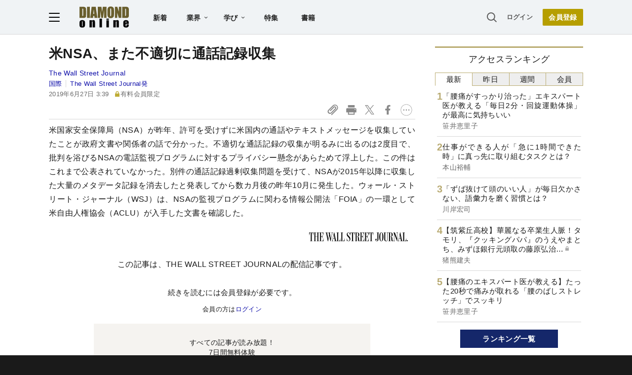

--- FILE ---
content_type: text/html; charset=utf-8
request_url: https://diamond.jp/list/static/load_content/ranking?data=sub-hourly5
body_size: 304
content:
<div class="list-box ranking">
  <a id="ranking-hourly-1" href="/articles/-/382124">
    <div class="item-text">
      <div class="item-title">「腰痛がすっかり治った」エキスパート医が教える「毎日2分・回旋運動体操」が最高に気持ちいい</div>
      <div class="sub author">笹井恵里子</div>
    </div>
  </a>
  <a id="ranking-hourly-2" href="/articles/-/381427">
    <div class="item-text">
      <div class="item-title">仕事ができる人が「急に1時間できた時」に真っ先に取り組むタスクとは？</div>
      <div class="sub author">本山裕輔</div>
    </div>
  </a>
  <a id="ranking-hourly-3" href="/articles/-/382424">
    <div class="item-text">
      <div class="item-title">「ずば抜けて頭のいい人」が毎日欠かさない、語彙力を磨く習慣とは？</div>
      <div class="sub author">川岸宏司</div>
    </div>
  </a>
  <a id="ranking-hourly-4" href="/articles/-/382055">
    <div class="item-text">
      <div class="item-title after-icon-silver">【筑紫丘高校】華麗なる卒業生人脈！タモリ、『クッキングパパ』のうえやまとち、みずほ銀行元頭取の藤原弘治…</div>
      <div class="sub author">猪熊建夫</div>
    </div>
  </a>
  <a id="ranking-hourly-5" href="/articles/-/382123">
    <div class="item-text">
      <div class="item-title">【腰痛のエキスパート医が教える】たった20秒で痛みが取れる「腰のばしストレッチ」でスッキリ</div>
      <div class="sub author">笹井恵里子</div>
    </div>
  </a>
</div>


--- FILE ---
content_type: text/html; charset=utf-8
request_url: https://www.google.com/recaptcha/api2/aframe
body_size: 263
content:
<!DOCTYPE HTML><html><head><meta http-equiv="content-type" content="text/html; charset=UTF-8"></head><body><script nonce="u_lby2Yh9mMaHgbbtAes8w">/** Anti-fraud and anti-abuse applications only. See google.com/recaptcha */ try{var clients={'sodar':'https://pagead2.googlesyndication.com/pagead/sodar?'};window.addEventListener("message",function(a){try{if(a.source===window.parent){var b=JSON.parse(a.data);var c=clients[b['id']];if(c){var d=document.createElement('img');d.src=c+b['params']+'&rc='+(localStorage.getItem("rc::a")?sessionStorage.getItem("rc::b"):"");window.document.body.appendChild(d);sessionStorage.setItem("rc::e",parseInt(sessionStorage.getItem("rc::e")||0)+1);localStorage.setItem("rc::h",'1769646601201');}}}catch(b){}});window.parent.postMessage("_grecaptcha_ready", "*");}catch(b){}</script></body></html>

--- FILE ---
content_type: text/javascript;charset=utf-8
request_url: https://id.cxense.com/public/user/id?json=%7B%22identities%22%3A%5B%7B%22type%22%3A%22ckp%22%2C%22id%22%3A%22mkypw6m7uucadp5d%22%7D%2C%7B%22type%22%3A%22lst%22%2C%22id%22%3A%22skca9377v4livvokakph3um4%22%7D%2C%7B%22type%22%3A%22cst%22%2C%22id%22%3A%22skca9377v4livvokakph3um4%22%7D%5D%7D&callback=cXJsonpCB3
body_size: 189
content:
/**/
cXJsonpCB3({"httpStatus":200,"response":{"userId":"cx:2c4t2qagathep2w7bqh0y4ql15:r114dmtl8xh7","newUser":true}})

--- FILE ---
content_type: application/javascript
request_url: https://api.ipify.org/?format=jsonp&callback=getIP
body_size: -50
content:
getIP({"ip":"3.23.64.142"});

--- FILE ---
content_type: text/javascript;charset=utf-8
request_url: https://p1cluster.cxense.com/p1.js
body_size: 99
content:
cX.library.onP1('skca9377v4livvokakph3um4');


--- FILE ---
content_type: text/javascript;charset=utf-8
request_url: https://api.cxense.com/public/widget/data?json=%7B%22context%22%3A%7B%22referrer%22%3A%22%22%2C%22categories%22%3A%7B%22testgroup%22%3A%2229%22%7D%2C%22parameters%22%3A%5B%7B%22key%22%3A%22userState%22%2C%22value%22%3A%22anon%22%7D%2C%7B%22key%22%3A%22newuser%22%2C%22value%22%3A%22true%22%7D%2C%7B%22key%22%3A%22hour%22%2C%22value%22%3A%220%22%7D%2C%7B%22key%22%3A%22wday%22%2C%22value%22%3A%22Thu%22%7D%2C%7B%22key%22%3A%22MEMBERSHIP_TYPE%22%2C%22value%22%3A%22NONE%22%7D%2C%7B%22key%22%3A%22IS_LASTPAGE%22%2C%22value%22%3A%22true%22%7D%2C%7B%22key%22%3A%22testgroup%22%2C%22value%22%3A%2229%22%7D%5D%2C%22autoRefresh%22%3Afalse%2C%22url%22%3A%22https%3A%2F%2Fdiamond.jp%2Farticles%2F-%2F207018%22%2C%22browserTimezone%22%3A%220%22%7D%2C%22widgetId%22%3A%2227442caf9f8af7136a57b1de8543856dcf424228%22%2C%22user%22%3A%7B%22ids%22%3A%7B%22usi%22%3A%22mkypw6m7uucadp5d%22%7D%7D%2C%22prnd%22%3A%22mkypw6m72r6ymj8v%22%7D&media=javascript&sid=1152128808813224045&widgetId=27442caf9f8af7136a57b1de8543856dcf424228&resizeToContentSize=true&useSecureUrls=true&usi=mkypw6m7uucadp5d&rnd=2135199570&prnd=mkypw6m72r6ymj8v&tzo=0&callback=cXJsonpCB2
body_size: 6993
content:
/**/
cXJsonpCB2({"httpStatus":200,"response":{"items":[{"recs-articleid":"382124","author":"笹井恵里子","dominantthumbnail":"https://content-thumbnail.cxpublic.com/content/dominantthumbnail/33d32235f36bcb0e628bd94f3af9ff8851da3982.jpg?697950cc","campaign":"1","testId":"7","id":"33d32235f36bcb0e628bd94f3af9ff8851da3982","dia-tieup":"false","collection":"記事過去3年","placement":"6","title":"「腰痛がすっかり治った」エキスパート医が教える「毎日2分・回旋運動体操」が最高に気持ちいい","click_url":"https://api.cxense.com/public/widget/click/[base64]","url":"https://diamond.jp/articles/-/382124"},{"recs-articleid":"382055","author":"猪熊建夫","dominantthumbnail":"https://content-thumbnail.cxpublic.com/content/dominantthumbnail/d5a24e2f976b89a53715def4e447b6d2d00eb3cc.jpg?6977bd6a","campaign":"1","testId":"7","id":"d5a24e2f976b89a53715def4e447b6d2d00eb3cc","dia-tieup":"false","collection":"記事過去3年","placement":"6","title":"【筑紫丘高校】華麗なる卒業生人脈!タモリ、『クッキングパパ』のうえやまとち、みずほ銀行元頭取の藤原弘治...","click_url":"https://api.cxense.com/public/widget/click/[base64]","url":"https://diamond.jp/articles/-/382055"},{"recs-articleid":"382380","author":"雑貨オタクの河合さん","dominantthumbnail":"https://content-thumbnail.cxpublic.com/content/dominantthumbnail/95c71fb1ba7baf19c92f9dcb8437fdacf0309338.jpg?6979c527","campaign":"1","testId":"7","id":"95c71fb1ba7baf19c92f9dcb8437fdacf0309338","dia-tieup":"false","collection":"記事過去3年","placement":"6","title":"買ってからほぼ毎日使ってる!アフタヌーンティーの「茶こし付きボトル」ティーポットよりお手軽で感動した...!","click_url":"https://api.cxense.com/public/widget/click/[base64]","url":"https://diamond.jp/articles/-/382380"},{"recs-articleid":"382010","author":"木俣 冬","dominantthumbnail":"https://content-thumbnail.cxpublic.com/content/dominantthumbnail/eb1759e86084ef2ecacb884ac624250aa10c8b21.jpg?6979c744","campaign":"1","testId":"7","id":"eb1759e86084ef2ecacb884ac624250aa10c8b21","dia-tieup":"false","collection":"記事過去3年","placement":"6","title":"長い、長すぎる!初デートで「自分語りばっかり」な男には理由があった〈ばけばけ第83回〉","click_url":"https://api.cxense.com/public/widget/click/[base64]","url":"https://diamond.jp/articles/-/382010"},{"recs-articleid":"381964","publishtime":"2026-01-26T04:23:39.000Z","dominantthumbnail":"https://content-thumbnail.cxpublic.com/content/dominantthumbnail/40bc57b6592c5b06ecd35aa9cb18fa73dfd9b242.jpg?69798ac9","campaign":"1","testId":"7","id":"40bc57b6592c5b06ecd35aa9cb18fa73dfd9b242","dia-tieup":"true","collection":"タイアップ記事過去14日","placement":"6","title":"なぜ“DXのつもり”で導入したツールは使われないのか? DX投資をリターンにつなげた「先進6社の実践」【KDDI、三井住友海上など】","click_url":"https://api.cxense.com/public/widget/click/[base64]","url":"https://diamond.jp/articles/-/381964"},{"recs-articleid":"382424","author":"川岸宏司","dominantthumbnail":"https://content-thumbnail.cxpublic.com/content/dominantthumbnail/2cf4e4eb287fc471385f1803effc2ecc1e309066.jpg?69782125","campaign":"1","testId":"7","id":"2cf4e4eb287fc471385f1803effc2ecc1e309066","dia-tieup":"false","collection":"記事過去3年","placement":"6","title":"「ずば抜けて頭のいい人」が毎日欠かさない、語彙力を磨く習慣とは?","click_url":"https://api.cxense.com/public/widget/click/[base64]","url":"https://diamond.jp/articles/-/382424"},{"recs-articleid":"382242","author":"雑貨オタクの河合さん","dominantthumbnail":"https://content-thumbnail.cxpublic.com/content/dominantthumbnail/06eddc5496fcd81cd5bfc05ec27e69b7f27ec4be.jpg?6979bc17","campaign":"1","testId":"7","id":"06eddc5496fcd81cd5bfc05ec27e69b7f27ec4be","dia-tieup":"false","collection":"記事過去3年","placement":"6","title":"もう普通の財布に戻れないかも...!ダイソーの「お札が入るミニ財布」ガバッと開いて使いやすい!","click_url":"https://api.cxense.com/public/widget/click/[base64]","url":"https://diamond.jp/articles/-/382242"},{"recs-articleid":"380038","publishtime":"2026-01-16T07:34:20.000Z","dominantthumbnail":"https://content-thumbnail.cxpublic.com/content/dominantthumbnail/2e322f955fbd3b1cb892d916fd3cd94f362158e5.jpg?696dadaf","campaign":"1","testId":"7","id":"2e322f955fbd3b1cb892d916fd3cd94f362158e5","dia-tieup":"true","collection":"タイアップ記事過去14日","placement":"6","title":"【800名調査で発覚】電子契約導入でも7割の企業に残る「紙管理」のリスクとは? 期限管理ができない、契約状況が分からない...","click_url":"https://api.cxense.com/public/widget/click/[base64]","url":"https://diamond.jp/articles/-/380038"}],"template":"<!--%\nvar items = data.response.items;\nfor (var i = 0; i < items.length; i++) {\n\tvar item = items[i];\n\tvar itemImage = item.dominantthumbnail || '';\n\tvar subtext = item.author || '';\n\tvar prid = '';\n\tif (item['dia-tieup'] === 'true') {\n\t\tsubtext = 'PR';\n\t\tprid = 'cx-recommend-pr' + i;\n\t} else {\n\t\tprid = 'cx-recommend-' + i;\n\t}\n%-->\n<a id=\"{{prid}}\" class=\"g-click-ad\" href=\"{{item.url}}\">\n\t<div class=\"item-text\">\n\t\t<div class=\"item-title\">{{item.title}}</div>\n\t\t<div class=\"sub\">{{subtext}}</div>\n\t</div>\n\t<div class=\"img-wrap\"><img width=\"120\" height=\"63\" src=\"{{itemImage}}\" alt=\"{{item.title}}\" loading=\"lazy\"></div>\n</a>\n<!--%\n}\n%-->\n","style":"","prnd":"mkypw6m72r6ymj8v"}})

--- FILE ---
content_type: text/javascript
request_url: https://rumcdn.geoedge.be/7be43ed0-1399-41ac-8312-d295ab48dced/grumi.js
body_size: 63790
content:
var grumiInstance = window.grumiInstance || { q: [] };
(function createInstance (window, document, options = { shouldPostponeSample: false }) {
	!function r(i,o,a){function s(n,e){if(!o[n]){if(!i[n]){var t="function"==typeof require&&require;if(!e&&t)return t(n,!0);if(c)return c(n,!0);throw new Error("Cannot find module '"+n+"'")}e=o[n]={exports:{}};i[n][0].call(e.exports,function(e){var t=i[n][1][e];return s(t||e)},e,e.exports,r,i,o,a)}return o[n].exports}for(var c="function"==typeof require&&require,e=0;e<a.length;e++)s(a[e]);return s}({1:[function(e,t,n){var r=e("./config.js"),i=e("./utils.js");t.exports={didAmazonWin:function(e){var t=e.meta&&e.meta.adv,n=e.preWinningAmazonBid;return n&&(t=t,!i.isEmptyObj(r.amazonAdvIds)&&r.amazonAdvIds[t]||(t=e.tag,e=n.amzniid,t.includes("apstag.renderImp(")&&t.includes(e)))},setAmazonParametersToSession:function(e){var t=e.preWinningAmazonBid;e.pbAdId=void 0,e.hbCid=t.crid||"N/A",e.pbBidder=t.amznp,e.hbCpm=t.amznbid,e.hbVendor="A9",e.hbTag=!0}}},{"./config.js":5,"./utils.js":24}],2:[function(e,t,n){var l=e("./session"),r=e("./urlParser.js"),m=e("./utils.js"),i=e("./domUtils.js").isIframe,f=e("./htmlParser.js"),g=e("./blackList").match,h=e("./ajax.js").sendEvent,o=".amazon-adsystem.com",a="/dtb/admi",s="googleads.g.doubleclick.net",e="/pagead/",c=["/pagead/adfetch",e+"ads"],d=/<iframe[^>]*src=['"]https*:\/\/ads.\w+.criteo.com\/delivery\/r\/.+<\/iframe>/g,u={};var p={adsense:{type:"jsonp",callbackName:"a"+ +new Date,getJsUrl:function(e,t){return e.replace("output=html","output=json_html")+"&callback="+t},getHtml:function(e){e=e[m.keys(e)[0]];return e&&e._html_},shouldRender:function(e){var e=e[m.keys(e)[0]],t=e&&e._html_,n=e&&e._snippet_,e=e&&e._empty_;return n&&t||e&&t}},amazon:{type:"jsonp",callbackName:"apstag.renderImp",getJsUrl:function(e){return e.replace("/admi?","/admj?").replace("&ep=%7B%22ce%22%3A%221%22%7D","")},getHtml:function(e){return e.html},shouldRender:function(e){return e.html}},criteo:{type:"js",getJsHtml:function(e){var t,n=e.match(d);return n&&(t=(t=n[0].replace(/iframe/g,"script")).replace(/afr.php|display.aspx/g,"ajs.php")),e.replace(d,t)},shouldRender:function(e){return"loading"===e.readyState}}};function y(e){var t,n=e.url,e=e.html;return n&&((n=r.parse(n)).hostname===s&&-1<c.indexOf(n.pathname)&&(t="adsense"),-1<n.hostname.indexOf(o))&&-1<n.pathname.indexOf(a)&&(t="amazon"),(t=e&&e.match(d)?"criteo":t)||!1}function v(r,i,o,a){e=i,t=o;var e,t,n,s=function(){e.src=t,h({type:"adfetch-error",meta:JSON.stringify(l.meta)})},c=window,d=r.callbackName,u=function(e){var t,n=r.getHtml(e),e=(l.bustedUrl=o,l.bustedTag=n,r.shouldRender(e));t=n,(t=f.parse(t))&&t.querySelectorAll&&(t=m.map(t.querySelectorAll("[src], [href]"),function(e){return e.src||e.href}),m.find(t,function(e){return g(e).match}))&&h({type:"adfetch",meta:JSON.stringify(l.meta)}),!a(n)&&e?(t=n,"srcdoc"in(e=i)?e.srcdoc=t:((e=e.contentWindow.document).open(),e.write(t),e.close())):s()};for(d=d.split("."),n=0;n<d.length-1;n++)c[d[n]]={},c=c[d[n]];c[d[n]]=u;var u=r.getJsUrl(o,r.callbackName),p=document.createElement("script");p.src=u,p.onerror=s,p.onload=function(){h({type:"adfetch-loaded",meta:JSON.stringify(l.meta)})},document.scripts[0].parentNode.insertBefore(p,null)}t.exports={shouldBust:function(e){var t,n=e.iframe,r=e.url,e=e.html,r=(r&&n&&(t=i(n)&&!u[n.id]&&y({url:r}),u[n.id]=!0),y({html:e}));return t||r},bust:function(e){var t=e.iframe,n=e.url,r=e.html,i=e.doc,o=e.inspectHtml;return"jsonp"===(e=p[y(e)]).type?v(e,t,n,o):"js"===e.type?(t=i,n=r,i=(o=e).getJsHtml(n),l.bustedTag=n,!!o.shouldRender(t)&&(t.write(i),!0)):void 0},checkAndBustFriendlyAmazonFrame:function(e,t){(e=e.defaultView&&e.defaultView.frameElement&&e.defaultView.frameElement.id)&&e.startsWith("apstag")&&(l.bustedTag=t)}}},{"./ajax.js":3,"./blackList":4,"./domUtils.js":8,"./htmlParser.js":13,"./session":21,"./urlParser.js":23,"./utils.js":24}],3:[function(e,t,n){var i=e("./utils.js"),o=e("./config.js"),r=e("./session.js"),a=e("./domUtils.js"),s=e("./jsUtils.js"),c=e("./methodCombinators.js").before,d=e("./tagSelector.js").getTag,u=e("./constants.js"),e=e("./natives.js"),p=e.fetch,l=e.XMLHttpRequest,m=e.Request,f=e.TextEncoder,g=e.postMessage,h=[];function y(e,t){e(t)}function v(t=null){i.forEach(h,function(e){y(e,t)}),h.push=y}function b(e){return e.key=r.key,e.imp=e.imp||r.imp,e.c_ver=o.c_ver,e.w_ver=r.wver,e.w_type=r.wtype,e.b_ver=o.b_ver,e.ver=o.ver,e.loc=location.href,e.ref=document.referrer,e.sp=r.sp||"dfp",e.cust_imp=r.cust_imp,e.cust1=r.meta.cust1,e.cust2=r.meta.cust2,e.cust3=r.meta.cust3,e.caid=r.meta.caid,e.scriptId=r.scriptId,e.crossOrigin=!a.isSameOriginWin(top),e.debug=r.debug,"dfp"===r.sp&&(e.qid=r.meta.qid),e.cdn=o.cdn||void 0,o.accountType!==u.NET&&(e.cid=r.meta&&r.meta.cr||123456,e.li=r.meta.li,e.ord=r.meta.ord,e.ygIds=r.meta.ygIds),e.at=o.accountType.charAt(0),r.hbTag&&(e.hbTag=!0,e.hbVendor=r.hbVendor,e.hbCid=r.hbCid,e.hbAdId=r.pbAdId,e.hbBidder=r.pbBidder,e.hbCpm=r.hbCpm,e.hbCurrency=r.hbCurrency),"boolean"==typeof r.meta.isAfc&&(e.isAfc=r.meta.isAfc,e.isAmp=r.meta.isAmp),r.meta.hasOwnProperty("isEBDA")&&"%"!==r.meta.isEBDA.charAt(0)&&(e.isEBDA=r.meta.isEBDA),r.pimp&&"%_pimp%"!==r.pimp&&(e.pimp=r.pimp),void 0!==r.pl&&(e.preloaded=r.pl),e.site=r.site||a.getTopHostname(),e.site&&-1<e.site.indexOf("safeframe.googlesyndication.com")&&(e.site="safeframe.googlesyndication.com"),e.isc=r.isc,r.adt&&(e.adt=r.adt),r.isCXM&&(e.isCXM=!0),e.ts=+new Date,e.bdTs=o.bdTs,e}function w(t,n){var r=[],e=i.keys(t);return void 0===n&&(n={},i.forEach(e,function(e){void 0!==t[e]&&void 0===n[e]&&r.push(e+"="+encodeURIComponent(t[e]))})),r.join("&")}function E(e){e=i.removeCaspr(e),e=r.doubleWrapperInfo.isDoubleWrapper?i.removeWrapperXMP(e):e;return e=4e5<e.length?e.slice(0,4e5):e}function j(t){return function(){var e=arguments[0];return e.html&&(e.html=E(e.html)),e.tag&&(e.tag=E(e.tag)),t.apply(this,arguments)}}e=c(function(e){var t;e.hasOwnProperty("byRate")&&!e.byRate||(t=a.getAllUrlsFromAllWindows(),"sample"!==e.r&&"sample"!==e.bdmn&&t.push(e.r),e[r.isPAPI&&"imaj"!==r.sp?"vast_content":"tag"]=d(),e.urls=JSON.stringify(t),e.hc=r.hc,e.vastUrls=JSON.stringify(r.vastUrls),delete e.byRate)}),c=c(function(e){e.meta=JSON.stringify(r.meta),e.client_size=r.client_size});function A(e,t){var n=new l;n.open("POST",e),n.setRequestHeader("Content-type","application/x-www-form-urlencoded"),n.send(w(t))}function O(t,e){return o=e,new Promise(function(t,e){var n=(new f).encode(w(o)),r=new CompressionStream("gzip"),i=r.writable.getWriter();i.write(n),i.close(),new Response(r.readable).arrayBuffer().then(function(e){t(e)}).catch(e)}).then(function(e){e=new m(t,{method:"POST",body:e,mode:"no-cors",headers:{"Content-type":"application/x-www-form-urlencoded","Accept-Language":"gzip"}});p(e)});var o}function _(e,t){p&&window.CompressionStream?O(e,t).catch(function(){A(e,t)}):A(e,t)}function T(e,t){!r.hasFrameApi||r.frameApi||r.isSkipFrameApi?_(e,t):g.call(r.targetWindow,{key:r.key,request:{url:e,data:t}},"*")}r.frameApi&&r.targetWindow.addEventListener("message",function(e){var t=e.data;t.key===r.key&&t.request&&(_((t=t.request).url,t.data),e.stopImmediatePropagation())});var I,x={};function k(r){return function(n){h.push(function(e){if(e&&e(n),n=b(n),-1!==r.indexOf(o.reportEndpoint,r.length-o.reportEndpoint.length)){var t=r+w(n,{r:!0,html:!0,ts:!0});if(!0===x[t]&&!(n.rbu||n.is||3===n.rdType||n.et))return}x[t]=!0,T(r,n)})}}let S="https:",C=S+o.apiUrl+o.reportEndpoint;t.exports={sendInit:s.once(c(k(S+o.apiUrl+o.initEndpoint))),sendReport:e(j(k(S+o.apiUrl+o.reportEndpoint))),sendError:k(S+o.apiUrl+o.errEndpoint),sendDebug:k(S+o.apiUrl+o.dbgEndpoint),sendStats:k(S+o.apiUrl+(o.statsEndpoint||"stats")),sendEvent:(I=k(S+o.apiUrl+o.evEndpoint),function(e,t){var n=o.rates||{default:.004},t=t||n[e.type]||n.default;Math.random()<=t&&I(e)}),buildRbuReport:e(j(b)),sendRbuReport:T,processQueue:v,processQueueAndResetState:function(){h.push!==y&&v(),h=[]},setReportsEndPointAsFinished:function(){x[C]=!0},setReportsEndPointAsCleared:function(){delete x[C]}}},{"./config.js":5,"./constants.js":6,"./domUtils.js":8,"./jsUtils.js":14,"./methodCombinators.js":16,"./natives.js":17,"./session.js":21,"./tagSelector.js":22,"./utils.js":24}],4:[function(e,t,n){var d=e("./utils.js"),r=e("./config.js"),u=e("./urlParser.js"),i=r.domains,o=r.clkDomains,e=r.bidders,a=r.patterns.wildcards;var s,p={match:!1};function l(e,t,n){return{match:!0,bdmn:e,ver:t,bcid:n}}function m(e){return e.split("").reverse().join("")}function f(n,e){var t,r;return-1<e.indexOf("*")?(t=e.split("*"),r=-1,d.every(t,function(e){var e=n.indexOf(e,r+1),t=r<e;return r=e,t})):-1<n.indexOf(e)}function g(e,t,n){return d.find(e,t)||d.find(e,n)}function h(e){return e&&"1"===e.charAt(0)}function c(c){return function(e){var n,r,i,e=u.parse(e),t=e&&e.hostname,o=e&&[e.pathname,e.search,e.hash].join("");if(t){t=[t].concat((e=(e=t).split("."),d.fluent(e).map(function(e,t,n){return n.shift(),n.join(".")}).val())),e=d.map(t,m),t=d.filter(e,function(e){return void 0!==c[e]});if(t&&t.length){if(e=d.find(t,function(e){return"string"==typeof c[e]}))return l(m(e),c[e]);var a=d.filter(t,function(e){return"object"==typeof c[e]}),s=d.map(a,function(e){return c[e]}),e=d.find(s,function(t,e){return r=g(d.keys(t),function(e){return f(o,e)&&h(t[e])},function(e){return f(o,e)}),n=m(a[e]),""===r&&(e=s[e],i=l(n,e[r])),r});if(e)return l(n,e[r],r);if(i)return i}}return p}}function y(e){e=e.substring(2).split("$");return d.map(e,function(e){return e.split(":")[0]})}t.exports={match:function(e,t){var n=c(i);return t&&"IFRAME"===t.toUpperCase()&&(t=c(o)(e)).match?(t.rdType=2,t):n(e)},matchHB:(s=c(e),function(e){var e=e.split(":"),t=e[0],e=e[1],e="https://"+m(t+".com")+"/"+e,e=s(e);return e.match&&(e.bdmn=t),e}),matchAgainst:c,matchPattern:function(t){var e=g(d.keys(a),function(e){return f(t,e)&&h(a[e])},function(e){return f(t,e)});return e?l("pattern",a[e],e):p},isBlocking:h,getTriggerTypes:y,removeTriggerType:function(e,t){var n,r=(i=y(e.ver)).includes(t),i=1<i.length;return r?i?(e.ver=(n=t,(r=e.ver).length<2||"0"!==r[0]&&"1"!==r[0]||"#"!==r[1]||(i=r.substring(0,2),1===(t=r.substring(2).split("$")).length)?r:0===(r=t.filter(function(e){var t=e.indexOf(":");return-1===t||e.substring(0,t)!==n})).length?i.slice(0,-1):i+r.join("$")),e):p:e}}},{"./config.js":5,"./urlParser.js":23,"./utils.js":24}],5:[function(e,t,n){t.exports={"ver":"0.1","b_ver":"0.5.480","blocking":true,"rbu":0,"silentRbu":0,"signableHosts":[],"onRbu":1,"samplePercent":0,"debug":true,"accountType":"publisher","impSampleRate":0.007,"statRate":0.05,"apiUrl":"//gw.geoedge.be/api/","initEndpoint":"init","reportEndpoint":"report","statsEndpoint":"stats","errEndpoint":"error","dbgEndpoint":"debug","evEndpoint":"event","filteredAdvertisersEndpoint":"v1/config/filtered-advertisers","rdrBlock":true,"ipUrl":"//rumcdn.geoedge.be/grumi-ip.js","altTags":[],"hostFilter":[],"maxHtmlSize":0.4,"reporting":true,"advs":{},"creativeWhitelist":{},"heavyAd":false,"cdn":"cloudfront","domains":{"eniw.tropbewlausac":"1#1:64943","moc.xinus-lepat.2rt":"1#1:64943","zyx.ubdstr":"1#1:64943","moc.ur.kculagem":"1#1:64943","ecaps.eiutalbatne":"1#1:64943","zyx.kutal-5mrex":"1#1:64943","moc.300ygolonhcet-gnivres.krt":"1#1:64943","moc.sleehwyk":"1#1:64943","ecaps.fttfew":"1#1:64943","ecaps.iennef":"1#1:64943","moc.crasmetsys.sj":"1#1:64943","ofni.htaprider.8su-og":"1#1:64943","ofni.og7etadpu":"1#1:64943","moc.4202-ylloj-atled":"1#1:64943","oi.citamdib.711sda":"1#1:64943","ten.tnorfduolc.a7ftfuq9zux42d":"1#1:64943","ecaps.poimom":"1#1:64943","ecaps.erihpsoon":"1#1:64943","moc.buhenillaidem":"1#1:64943","ni.oc.yfirevnamuh.0utsta37ccbuhgpd9s5d":"1#1:64943","ten.swodniw.eroc.bew.91z.1ylpidnukhra":"1#1:64943","orp.siiciffo-77ecnanif":"1#1:64943","ten.swodniw.eroc.bew.31z.ouu5hmsu7210gninrawsuriv":"1#1:64943","pohs.snoitulosbewtropten":"1#1:64943","ten.xodyreva":"1#1:64943","moc.klckrg.kt":"1#1:64943","orp.sdoogwodaemkao":"1#1:64943","moc.slokasakoj.liknerd":"1#1:64943","tser.olerpffurt":"1#1:64943","tser.givnigniht":"1#1:64943","enilno.axokaxakikirolil":"1#1:64943","moc.reopj":"1#1:64943","aidem.aioumhccar":"1#1:64943","aidem.adraobsid":"1#1:64943","moc.dnedivid-neek":"1#1:64943","moc.drahs-htinez":"1#1:64943","moc.wercs-mlac":"1#1:64943","uci.aiuygsa":"1#1:64943","yl.eslup.swenytirucesrebyc":"1#1:64943","evil.serucesecivrescp":"1#1:64943","ni.oc.yfirevnamuh.gc8vpa37ccbuhgau3s5d":"1#1:64943","latigid.slaogmaerd":"1#1:64943","uci.nalphtworgevitca":"1#1:64943","ppa.yfilten.263b40-anorakamolem-citehtsea":"1#1:64943","ppa.yfilten.nasijuf--46c6688000a50ec906888796":"1#1:64943","orp.sastipne":"1#1:64943","ten.swodniw.eroc.bew.31z.323hvzsu7210gninrawsuriv":"1#1:64943","orp.esroilnitjew":"1#1:64943","tser.atslasideni":"1#1:64943","cc.mroftalphcet":"1#1:64943","etis.epicertrams":"1#1:64943","tser.eghaeytelet":"1#1:64943","ten.swodniw.eroc.bew.31z.df4hsnsu8210gninrawsuriv":"1#1:64943","moc.ppaukoreh.ae943039cb52-ediug-enignekooc":"1#1:64943","moc.draobgnitartcudorp":"1#1:64943","moc.nufxirtic.kcab":"1#1:64943","moc.nufxirtic.eca":"1#1:64943","ten.swodniw.eroc.bew.31z.86cuaxsu8210gninrawsuriv":"1#1:64943","uci.feqecjeb":"1#1:64943","moc.eruclenitnes":"1#1:64943","etis.xetuorotua":"1#1:64943","aidem.truoftsipo":"1#1:64943","etis.dleifegayov":"1#1:64943","retnec.apsirzneps":"1#1:64943","moc.gninrael-elkniwt":"1#1:64943","moc.pihsrotnem-raelc":"1#1:64943","moc.skcots-lellarap":"1#1:64943","moc.ksed-noisivhcet.apl":"1#1:64943","moc.ksed-noisivhcet":"1#1:64943","ni.oc.yfirevnamuh.01tspa37ccbuh06s3s5d":"1#1:64943","ni.oc.yfirevnamuh.0estra37ccbuhg7v5s5d":"1#1:64943","moc.selivomva.www":"1#1:64943","moc.duoneddih":"1#1:64943","moc.sboderij.olevar":"1#1:64943","ni.oc.skrowegdirbavon.0to1ab37ccbuhongks5d":"1#1:64943","ppa.naecolatigidno.9waur-ppa-hsifdlog":"1#1:64943","moc.krtbks":"1#1:64943","kcilc.eadakovug":"1#1:64943","ppa.naecolatigidno.ll3gv-ppa-hsifknom":"1#1:64943","moc.tidercmcan":"1#1:64943","moc.esuohatnit":"1#1:64943","tser.gnopivlis":"1#1:64943","retnec.acsaclklab":"1#1:64943","moc.wonrettebomem":"1#1:64943","dlrow.ressurtu":"1#1:64943","aidem.inaiplever":"1#1:64943","moc.enozetalumrofhcet.www":"1#1:64943","ten.swodniw.eroc.bew.31z.djnfosndlzcsj821egassem":"1#1:64943","aidem.etuedminim":"1#1:64943","moc.lehctas-ranul":"1#1:64943","moc.tsen-hctam":"1#1:64943","moc.skrowandbew.www":"1#1:64943","ten.tnorfduolc.64pgc8xmtcuu1d":"1#1:64943","moc.321eunevahcnif":"1#1:64943","ofni.htaprider.capa-og":"1#1:64943","ofni.htaprider.1su-og":"1#1:64943","ten.noitpoqi":"1#1:64943","moc.tnetnoc-xepa":"1#1:64943","ofni.htaprider.6su-og":"1#1:64943","ten.dferuza.10z.jcvfrbtdfbrbrang-lbi":"1#1:64943","ecaps.ewwels":"1#1:64943","moc.htelhta":"1#1:64943","moc.redrawrofecar.611175-tsetal":"1#1:64943","moc.eroqnyv":"1#1:64943","ten.tsegidswendlrow":"1#1:64943","moc.noztolipbew.apl":"1#1:64943","moc.pdsulafesut":"1#1:64943","uci.cmfmn":"1#1:64943","uci.zelwlpwd":"1#1:64943","moc.replehegatnavdatifeneb.og":"1#1:64943","efil.nedalwolispert":"1#1:64943","orp.ytuaeb-naelc":"1#1:64943","uci.htlaewogla":"1#1:64943","moc.erutnev-cihtym":"1#1:64943","moc.iamorfsaedignidart.21ed":"1#1:64943","moc.wonspitygrene":"1#1:64943","tser.lupavatrop":"1#1:64943","pohs.sdrower.pp":"1#1:64943","moc.orpggddedart":"1#1:64943","gro.osrevrotom":"1#1:64943","retnec.rtnirisrat":"1#1:64943","aidem.cessocsaid":"1#1:64943","aidem.rogabvitca":"1#1:64943","moc.ppaukoreh.965bda0e31cf-ediug-maertsecips":"1#1:64943","ecaps.sugopoera":"1#1:64943","moc.99dgb611.www":"1#1:64943","moc.xmertsngised":"1#1:64943","erots.egagnorts":"1#1:64943","enilno.eldarcnuf":"1#1:64943","etis.eripslaem":"1#1:64943","ppa.naecolatigidno.56uaf-ppa-noil-aes":"1#1:64943","kcilc.xirteks":"1#1:64943","kcilc.egdeh-sdnuf":"1#1:64943","moc.hcnomdnahcrog.oob.oow":"1#1:64943","latigid.htworgpets":"1#1:64943","moc.sevinkainaz":"1#1:64943","wp.sulpkyluasned":"1#1:64943","ved.segap.pasne":"1#1:64943","enilno.nptawbwn":"1#1:64943","ni.oc.yfirevnamuh.geqm7b37ccbuh0dpis5d":"1#1:64943","ur.ruotkinmolap.www":"1#1:64943","pohs.retroppuslootdetareneg":"1#1:64943","uoyc.82swenyraunaj":"1#1:64943","ten.swodniw.eroc.bew.31z.pzufb9kslzcbf721egassem":"1#1:64943","moc.asuretnuhselpmas.62":"1#1:64943","tser.bmuboriaed":"1#1:64943","moc.lguvaxnh":"1#1:64943","tser.redomitarg":"1#1:64943","nuf.sedic-gnikid-zziws":"1#1:64943","tser.rtnocottos":"1#1:64943","retnec.rimmaecnac":"1#1:64943","retnec.rommiputsi":"1#1:64943","ten.swodniw.eroc.bew.31z.fbkkzisu8210gninrawsuriv":"1#1:64943","pohs.anetloz.anetloz":"1#1:64943","moc.tseuq-ezeerbmlac":"1#1:64943","moc.edrevatlecs":"1#1:64943","ten.rfpudoow":"1#1:64943","gro.ymedaca-egroflliks":"1#1:64943","orp.a-77ecnanif":"1#1:64943","moc.sddpos.dsa":"1#1:64943","ved.segap.zadanama.bb7aa1f8":"1#1:64943","moc.xmertsngised.apl":"1#1:64943","moc.latrophcetegdirb.g88hna37ccbuhgb02s5d":"1#1:64943","ten.swodniw.eroc.bolb.lywdwtztkudjwatepqic5004":"1#1:64943","ni.oc.yfirevnamuh.0vncta37ccbuh86e8s5d":"1#1:64943","pot.cilereggelatcap":"1#1:64943","ten.swodniw.eroc.bew.31z.yradnoces-0110723033e3033e3033e":"1#1:64943","moc.aivferon":"1#1:64943","moc.avrueop":"1#1:64943","etis.ssapecar":"1#1:64943","ppa.naecolatigidno.jsglg-ppa-notknalp":"1#1:64943","moc.acornusa":"1#1:64943","moc.iamorfsaedignidart.61ed":"1#1:64943","ten.swodniw.eroc.bew.31z.wwpyitsu8210gninrawsuriv":"1#1:64943","enilno.orutuf-od-elortnoc":"1#1:64943","moc.draswen":"1#1:64943","tser.talegganem":"1#1:64943","tser.ilpseallis":"1#1:64943","tser.rotibrulis":"1#1:64943","pohs.redleihsbewdetfihs":"1#1:64943","moc.sseccaecnanifdaeer.apl":"1#1:64943","moc.afeddor.koi":"1#1:64943","aidem.irt.tsaesu-btr":"1#1:64943","moc.yrolgfeihc":"1#1:64943","erots.nwoderup.p":"1#1:64943","ofni.norfssepsz.op":"1#1:64943","ten.dferuza.10z.fc7cmdkfeeva0hya-eex":"1#1:64943","moc.yawa-em-llor":"1#1:64943","moc.pulod-nesiw.3rt":"1#1:64943","tra.tfirnimul":"1#1:64943","moc.ofni-ytinifni.4v-ue-btr":"1#1:64943","ofni.htaprider.2su-og":"1#1:64943","ecaps.binomrah":"1#1:64943","moc.noitaunitnocgnipoordelttek":"1#1:64943","moc.sgtvo.ndc":"1#1:64943","moc.yrolgfeihc.sj":"1#1:64943","ecaps.iremirtiv":"1#1:64943","ecaps.ecrops":"1#1:64943","zyx.daibompxe":"1#1:64943","ecaps.tunoriepa":"1#1:64943","moc.metsyssgnugidietrev":"1#1:64943","moc.ofogorohik.auqrim":"1#1:64943","ni.oc.yfirevnamuh.g22jra37ccbuhgsg5s5d":"1#1:64943","ten.swodniw.eroc.bew.31z.hdcz3fsu6210gninrawsuriv":"1#1:64943","uoyc.72swenyraunaj":"1#1:64943","moc.08ld":"1#1:64943","moc.swenedartahpla":"1#1:64943","ten.swodniw.eroc.bew.31z.8r5g2z7d":"1#1:64943","moc.eriwssenllewhtlaeh.krt":"1#1:64943","moc.dereenignexulf":"1#1:64943","dnob.elgniroop":"1#1:64943","ppa.naecolatigidno.nuq8f-ppa-daehremmah":"1#1:64943","ten.maetyak":"1#1:64943","kcilc.omihcra":"1#1:64943","moc.beworor":"1#1:64943","ten.swodniw.eroc.bolb.9008erotsbolb":"1#1:64943","ofni.asuwolfaeh":"1#1:64943","tser.nivnicessa":"1#1:64943","etis.lievrebme":"1#1:64943","tser.nudopduesp":"1#1:64943","tser.lebabetnup":"1#1:64943","moc.yliadssenlleworuen.rwt":"1#1:64943","orp.muarsnessiw":"1#1:64943","retnec.apmytrugua":"1#1:64943","ten.swodniw.eroc.bew.31z.2vzkmrsu8210gninrawsuriv":"1#1:64943","ed.supmacpetstxen":"1#1:64943","moc.snoitulosgnigamitnegilletni":"1#1:64943","ppa.naecolatigidno.ykmwh-ppa-retsyo":"1#1:64943","moc.redrawrofecar.711175-tsetal":"1#1:64943","ni.oc.kcilctobor.0lrksa37ccbuhoc37s5d":"1#1:64943","ecaps.1892wq":"1#1:64943","ten.noissucsidym.gol":"1#1:64943","moc.iamorfsaedignidart.3ed":"1#1:64943","moc.revlis-noznif":"1#1:64943","moc.opbtsewtsae.www":"1#1:64943","moc.aw777kpl.www":"1#1:64943","evil.hsurthgisni":"1#1:64943","cc.7elttaddc2.www":"1#1:64943","moc.dloselasrof.www":"1#1:64943","moc.spitredisnihcetyliad":"1#1:64943","tser.gocniicorc":"1#1:64943","tser.aseltasag":"1#1:64943","wp.aonilew.zn":"1#1:64943","ten.swodniw.eroc.bew.91z.1yylpidfalrx":"1#1:64943","ppa.naecolatigidno.hejhz-sepcirillihcder":"1#1:64943","moc.kokojp":"1#1:64943","moc.elaseohsisa.www":"1#1:64943","moc.esabbew-weiver.apl":"1#1:64943","ni.oc.kcilctobor.0jc1qa37ccbuhoi04s5d":"1#1:64943","ppa.naecolatigidno.smciv-ppa-retsbol":"1#1:64943","ppa.naecolatigidno.garqu-ppa-acro":"1#1:64943","ten.swodniw.eroc.bew.31z.4110723033e3033e3033e":"1#1:64943","ten.swodniw.eroc.bew.31z.k4qxl9su7210gninrawsuriv":"1#1:64943","moc.2bezalbkcab.300-lartnec-ue.3s.wuqhwvfwqyubshcsabfjavshcbg":"1#1:64943","ten.swodniw.eroc.bew.31z.iklrivsu7210gninrawsuriv":"1#1:64943","orp.rutairap-77ecnanif":"1#1:64943","ppa.naecolatigidno.xtjjf-ppa-notknalp":"1#1:64943","ppa.naecolatigidno.aspnk-2-ppa-hsifyllej":"1#1:64943","ppa.naecolatigidno.l2omi-ppa-acro":"1#1:64943","etis.htapnoirosyle":"1#1:64943","piv.55az":"1#1:64943","moc.wolfswenlatrop":"1#1:64943","moc.sbuhrewotbew.apl":"1#1:64943","moc.orptlla.30edocpnrpnniw":"1#1:64943","moc.ybraen-slrig.www":"1#1:64943","moc.crasmetsys":"1#1:64943","orp.icnarxatnu":"1#1:64943","gro.063leb":"1#1:64943","pot.tnus-atcid-rorre":"1#1:64943","moc.iclacnocic":"1#1:64943","moc.stifenebswen":"1#1:64943","moc.aatividem":"1#1:64943","moc.smetsystnimrevlis":"1#1:64943","ofni.orpcitylana":"1#1:64943","ecaps.noenik":"1#1:64943","ten.swodniw.eroc.bew.31z.cckon9su8210gninrawsuriv":"1#1:64943","moc.dlogreyalkcirb":"1#1:64943","evil.3tebxeb.www":"1#1:64943","moc.slaedtsewenneiviv":"1#1:64943","moc.nortcele-wolfkraps":"1#1:64943","moc.etuor-dnuobtsorf":"1#1:64943","moc.taoc-dilos":"1#1:64943","retnec.lycnaebelp":"1#1:64943","aidem.remarudifs":"1#1:64943","ni.oc.setagtcennoc.ga2h5c37ccbuhodp7t5d":"1#1:64943","moc.skrowandbew":"1#1:64943","moc.tokako":"1#1:64943","moc.kcaskcurazile":"1#1:64943","ecaps.nocetponap":"1#1:64943","ofni.htaprider.rtluv-og":"1#1:64943","ecaps.hsiledaj.fni":"1#1:64943","moc.yy2ka.ndc":"1#1:64943","ecaps.xaaxen":"1#1:64943","moc.buhtsitpab":"1#1:64943","moc.aidemlatigidytiliga.4v-ue-btr":"1#1:64943","moc.dnmbs.ue.bi":"1#1:64943","moc.oeevo.sda.401sda":"1#1:64943","ten.tnorfduolc.5w8s2qxrbvwy1d":"1#1:64943","ecaps.raaroi":"1#1:64943","moc.sulpxobvt":"1#1:64943","moc.dib-yoj.ed-pmi-vda":"1#1:64943","moc.latigidmixe.4v-tsaesu-btr":"1#1:64943","ecaps.vtevir":"1#1:64943","pohs.okramhsop.p":"1#1:64943","ofni.htaprider.5su-og":"1#1:64943","moc.6ndcmb.ndc":"1#1:64943","moc.kcotsnruterama.www":"1#1:64943","ni.oc.yfirevnamuh.08uija37ccbuhgtjvr5d":"1#1:64943","moc.semca-sugr-nroht.og":"1#1:64943","pot.zickltfmtqrj":"1#1:64943","moc.su-erotsijd.www":"1#1:64943","ppa.naecolatigidno.3ipqj-ppa-krahs":"1#1:64943","ni.oc.yfirevnamuh.0519ta37ccbuh8058s5d":"1#1:64943","erots.buhraewlooc":"1#1:64943","evil.erucesseraccp":"1#1:64943","moc.ppaukoreh.d675fbc6021f-seton-stfarclaem":"1#1:64943","moc.yadotsdrawerpot":"1#1:64943","ppa.naecolatigidno.yqau4-ppa-acro":"1#1:64943","kcilc.roxenpac":"1#1:64943","ecaps.egarevocrac.otua":"1#1:64943","etis.srotomevird":"1#1:64943","orp.sibon-77ecnanif":"1#1:64943","moc.egrus-avon":"1#1:64943","ppa.naecolatigidno.num7c-ppa-acro":"1#1:64943","dnob.ubakwl":"1#1:64943","lol.ybty":"1#1:64943","moc.atnacmides":"1#1:64943","nuf.rezahsgubeddeyab":"1#1:64943","moc.latrophcetegdirb.093a0b37ccbuhgqhcs5d":"1#1:64943","moc.gnitegdub-noznif":"1#1:64943","ten.swodniw.eroc.bew.91z.1uyypdjakhn":"1#1:64943","ten.swodniw.eroc.bew.31z.4149sesu7210gninrawsuriv":"1#1:64943","ppa.naecolatigidno.jh7ab-ppa-nihcru":"1#1:64943","moc.bulcsdoognteg.82":"1#1:64943","moc.iarumasegarevoc":"1#1:64943","tser.erppoateid":"1#1:64943","tser.lellaitarg":"1#1:64943","tser.ppairarbos":"1#1:64943","tser.clahcrrups":"1#1:64943","moc.ncrexxjz":"1#1:64943","moc.ppaukoreh.24d05b77cb5f-seton-sxirtamhsid":"1#1:64943","moc.tfirhcstiez-nekehtopa":"1#1:64943","moc.brobirc":"1#1:64943","erots.pohsraey05yppah":"1#1:64943","moc.esabbew-weiver":"1#1:64943","uci.poolhcet":"1#1:64943","ten.swodniw.eroc.bew.31z.vb8mfxsu7210gninrawsuriv":"1#1:64943","ppa.naecolatigidno.kpr6f-2-ppa-retsyo":"1#1:64943","moc.noztolipbew":"1#1:64943","evil.wahsyllor":"1#1:64943","moc.enil-naduos-anah":"1#1:64943","moc.uybixc":"1#1:64943","moc.sbuhrewotbew":"1#1:64943","ten.swodniw.eroc.bew.61z.umufiaolec":"1#1:64943","moc.ruotlosa":"1#1:64943","moc.dirgdnertaidem":"1#1:64943","tser.luserorcim":"1#1:64943","enilno.raguslativ":"1#1:64943","moc.ksedtroppusroines":"1#1:64943","moc.roliat-aznig":"1#1:64943","ecaps.oitaunetta":"1#1:64943","zyx.ddsiomeee":"1#1:64943","aidem.yfmoetsid":"1#1:64943","aidem.ollpettal":"1#1:64943","enilno.ayletoh":"1#1:64943","etis.elbatbireht":"1#1:64943","ppa.naecolatigidno.il88t-ppa-noil-aes":"1#1:64943","ppa.naecolatigidno.mvtjw-ppa-hsifnoil":"1#1:64943","ten.swodniw.eroc.bew.31z.w3xtt8su8210gninrawsuriv":"1#1:64943","moc.ed-ia-xelf-rewop":"1#1:64943","moc.tiderc-onimul":"1#1:64943","moc.tnuh-nrobmrots":"1#1:64943","moc.yruf-motnahp":"1#1:64943","retnec.gorrailsid":"1#1:64943","moc.ovonidart":"1#1:64943","moc.gnimagamuk":"1#1:64943","ecaps.yateffat":"1#1:64943","ecaps.uxxulf":"1#1:64943","etis.ssapecar.363175-tsetal":"1#1:64943","ecaps.sttsiwt":"1#1:64943","moc.sesulplexip.tsaesu-btr":"1#1:64943","ofni.htaprider.2ue-og":"1#1:64943","moc.semit-lacitcat":"1#1:64943","aidem.irt.4v-ue-btr":"1#1:64943","moc.xitun-relov.a":"1#1:64943","moc.gatbm":"1#1:64943","ecaps.itnoibmys":"1#1:64943","knil.ppa.ifos":"1#1:64943","moc.aidem-sserpxeila.stessa":"1#1:64943","moc.btr-mueda.rekcart":"1#1:64943","moc.3ta3rg-os":"1#1:64943","moc.tsez-ocip":"1#1:64943","moc.qqniamodniamod":"1#1:64943","ten.swodniw.eroc.bolb.5134yabemirp":"1#1:64943","pot.teqphjpzabh":"1#1:64943","dnob.llttnihsa":"1#1:64943","moc.reswenhtlaeh":"1#1:64943","ni.oc.yfirevnamuh.0i9qpa37ccbuhghp3s5d":"1#1:64943","moc.liajsselepoheugra":"1#1:64943","moc.loohcsgnivirdsonze.eludehcs":"1#1:64943","ur.46lavirp":"1#1:64943","orp.tidepmi-77ecnanif":"1#1:64943","moc.efatnis":"1#1:64943","ten.swodniw.eroc.bew.31z.4voayssu7210gninrawsuriv":"1#1:64943","ten.swodniw.eroc.bew.31z.i6dk88su7210gninrawsuriv":"1#1:64943","moc.evylktnexa":"1#1:64943","enilno.taerghtlaeh.kcart":"1#1:64943","enilno.kcehc-esnecil":"1#1:64943","ppa.naecolatigidno.45lw9-ppa-hsifrats":"1#1:64943","orp.pohskralwodaem":"1#1:64943","moc.nlxrw1":"1#1:64943","orp.rtsidhtnax":"1#1:64943","orp.itpurroc-77ecnanif":"1#1:64943","pot.avrueop.pl":"1#1:64943","tser.ircipocerp":"1#1:64943","ten.swodniw.eroc.bew.31z.enilesor320":"1#1:64943","retnec.sivnittulg":"1#1:64943","moc.ppaukoreh.817dd97ae0c5-2-62-hsif-rats":"1#1:64943","aidem.avloslelap":"1#1:64943","ppa.naecolatigidno.r9mmf-2-ppa-yargnits":"1#1:64943","ppa.naecolatigidno.ewl7b-ppa-laroc":"1#1:64943","moc.tenvocsidpot":"1#1:64943","moc.sunobpivetile.ekats":"1#1:64943","ni.oc.yfirevnamuh.g4k8ua37ccbuh8g2as5d":"1#1:64943","enilno.dnuerfesier":"1#1:64943","orp.dnairhccus":"1#1:64943","ecaps.ynob-ivalc-newey":"1#1:64943","moc.roivorpmi":"1#1:64943","orp.sutan-77ecnanif":"1#1:64943","ten.swodniw.eroc.bew.91z.yyylpidham":"1#1:64943","ppa.naecolatigidno.tbsb2-ppa-hsifdlog":"1#1:64943","moc.sdakiced.krt":"1#1:64943","tser.ricsuikwag":"1#1:64943","moc.nexyvartun":"1#1:64943","tser.rerofggaip":"1#1:64943","moc.aa83mm.www":"1#1:64943","etis.ecnalabagoy":"1#1:64943","retnec.nocirobmis":"1#1:64943","moc.ppaukoreh.f573f4acb1b3-tnirpeulbetibdecnalab":"1#1:64943","ppa.naecolatigidno.4h5bt-emoh-ruoy-roced":"1#1:64943","moc.negtxenredael":"1#1:64943","moc.yessydo-tolpkraps":"1#1:64943","moc.segapxov":"1#1:64943","moc.pael-egarim":"1#1:64943","enilno.epacspirt":"1#1:64943","ppa.naecolatigidno.4rw2j-2-ppa-daehremmah":"1#1:64943","orp.euqmerolod-77ecnanif":"1#1:64943","nuf.ydrucsiaretcires":"1#1:64943","etis.noisuf-nemid":"1#1:64943","moc.kramevorpmi":"1#1:64943","zyx.nzrxinocal":"1#1:64943","ppa.yfilten.31b6e3-ylopylor-tnednelpser--ea126d5090c0d8c362dd8796":"1#1:64943","orp.xetidem":"1#1:64943","ni.oc.kcilctobor.08gj7b37ccbuh8mmis5d":"1#1:64943","moc.tsopnabruyendys":"1#1:64943","moc.sweiverbewelcitra":"1#1:64943","moc.retsisv":"1#1:64943","orp.utseteifni":"1#1:64943","moc.noznif-eunever":"1#1:64943","moc.secnargarf-hp":"1#1:64943","etisbew.lativerup":"1#1:64943","ppa.naecolatigidno.s3xwc-ppa-elahw":"1#1:64943","moc.enozcitevleh":"1#1:64943","ten.swodniw.eroc.bew.31z.1g8u6d9f":"1#1:64943","moc.maerts-erepma":"1#1:64943","moc.tcurtsnoc-hguot":"1#1:64943","retnec.lubatnadep":"1#1:64943","moc.drahs-noixulf":"1#1:64943","moc.skramvitca.sj":"1#1:64943","moc.ecaciv.rentrap":"1#1:64943","lol.iarenima":"1#1:64943","moc.xinus-lepat.3rt":"1#1:64943","enilno.dnimlacigol.4v-tsaesu-btr":"1#1:64943","moc.retsisv.kcap":"1#1:64943","moc.xdanoev.10-xda":"1#1:64943","erots.nwoderup":"1#1:64943","bulc.efiltil":"1#1:64943","ved.segap.avatrekcolbda":"1#1:64943","moc.snoitairavkcrt":"1#1:64943","au.777":"1#1:64943","dnob.ehtotnigib":"1#1:64943","moc.ciasompotdef.apl":"1#1:64943","moc.mlaer-noisufhcet":"1#1:64943","pot.bkufwjpwohzj":"1#1:64943","moc.bohyregol.niralg":"1#1:64943","evil.soneemomeet":"1#1:64943","kcilc.retsacal":"1#1:64943","moc.yadothcraeserohtro":"1#1:64943","ni.oc.kcilctobor.g479ta37ccbuh8k58s5d":"1#1:64943","moc.xiftsepeht":"1#1:64943","moc.alonaresane":"1#1:64943","ppa.naecolatigidno.7sh5a-ppa-llehsaes":"1#1:64943","moc.ekynw1":"1#1:64943","ur.atsap-al":"1#1:64943","pohs.ferydaertneveler":"1#1:64943","moc.eivamerup":"1#1:64943","orp.irvenzorid":"1#1:64943","retnec.satycupmoc":"1#1:64943","tal.sapstrevol":"1#1:64943","latigid.ipaedocsys":"1#1:64943","moc.ocehcapanahoj.www":"1#1:64943","moc.dirgavoneulb":"1#1:64943","moc.newihsdc.522pj":"1#1:64943","evil.1tebxeb.www":"1#1:64943","ni.oc.yfirevnamuh.gsitpa37ccbuhops3s5d":"1#1:64943","orp.asnirifide":"1#1:64943","nuf.srealknahalewk":"1#1:64943","dnob.ylnocaidem":"1#1:64943","ppa.naecolatigidno.84dmb-2-ppa-laroc":"1#1:64943","ni.oc.kcilctobor.gjd6ta37ccbuhg1v7s5d":"1#1:64943","orp.anehthcots":"1#1:64943","ppa.naecolatigidno.a2ltq-ppa-supotco":"1#1:64943","ten.swodniw.eroc.bew.31z.2110723033e3033e3033e":"1#1:64943","ppa.yfilten.b8ab6e-ecirocil-noen":"1#1:64943","pot.5tzo4v5":"1#1:64943","ten.swodniw.eroc.bew.91z.1ydpkpkdnh":"1#1:64943","ppa.naecolatigidno.ysljz-ppa-yargnits":"1#1:64943","tser.azevacgored":"1#1:64943","ed.gewsgnurhanre.aruplg":"1#1:64943","moc.ativaxileh":"1#1:64943","tser.vartsafurg":"1#1:64943","erots.pohsraey65yppah":"1#1:64943","retnec.vacnicidir":"1#1:64943","moc.hsem-dilos":"1#1:64943","moc.yenwodsew":"1#1:64943","moc.rfodnetnin":"1#1:64943","moc.siaramud-xuaepahc":"1#1:64943","pohs.ecivresbewelggotrehtew":"1#1:64943","ni.oc.yfirevnamuh.0oe0qa37ccbuholv3s5d":"1#1:64943","gro.reggolbi.murof":"1#1:64943","evil.pzijwerp":"1#1:64943","pot.m2u6f1j":"1#1:64943","kcilc.citnames-hsac":"1#1:64943","etis.sgolbepacsednas":"1#1:64943","moc.cbcbrutluc":"1#1:64943","tser.anerarotni":"1#1:64943","tser.nifirretni":"1#1:64943","tser.eterpartni":"1#1:64943","tser.amedsepres":"1#1:64943","moc.oib-elesiomedam":"1#1:64943","ecaps.sioiem":"1#1:64943","ppa.naecolatigidno.u36b2-ppa-laroc":"1#1:64943","aidem.mitnaoffos":"1#1:64943","moc.gnifrus-tsaf":"1#1:64943","moc.gnifrus-tsaf.psd":"1#1:64943","moc.iahliam.ca":"1#1:64943","ecaps.aimaelg":"1#1:64943","moc.swenygoloncet":"1#1:64943","ofni.htaprider.ue-og":"1#1:64943","moc.orphakin.sj":"1#1:64943","ecaps.eiyhpipe":"1#1:64943","etis.ssapecar.263175-tsetal":"1#1:64943","moc.aeesud":"1#1:64943","ecaps.iddliug":"1#1:64943","moc.gnimagamuk.sj":"1#1:64943","moc.ridergnorts":"1#1:64943","ni.oc.yfirevnamuh.g8aqpa37ccbuh0ip3s5d":"1#1:64943","moc.sylnevah":"1#1:64943","orp.eadnaiduper-77ecnanif":"1#1:64943","cc.4ekdans28.www":"1#1:64943","lol.lcty":"1#1:64943","ni.oc.kcilctobor.0iln6b37ccbuhoc0is5d":"1#1:64943","moc.9krtllor.www":"1#1:64943","moc.gnikrtcj.krt":"1#1:64943","zzub.wonsnajeldoon":"1#1:64943","moc.weiverlanruojnepoeht":"1#1:64943","etisbew.hctaportra":"1#1:64943","tser.yoxehcubla":"1#1:64943","tser.tinamniffa":"1#1:64943","tser.diculnocal":"1#1:64943","orp.olatsasotot":"1#1:64943","tser.narraesirt":"1#1:64943","orp.ilurbegoce":"1#1:64943","etis.vedgnikcehc":"1#1:64943","ed.eimedakakcilbralk":"1#1:64943","ten.swodniw.eroc.bew.31z.d0ts3qsu8210gninrawsuriv":"1#1:64943","moc.tsioj-mraw":"1#1:64943","moc.ovarilomas":"1#1:64943","kcilc.tcerider-oes.1d":"1#1:64943","moc.otygoz.www":"1#1:64943","dnob.aymoobgib":"1#1:64943","uci.higpohc":"1#1:64943","pohs.recivedtenbewdeliart":"1#1:64943","ur.36ixatdem":"1#1:64943","moc.tfilputseuq":"1#1:64943","tser.hcliennad":"1#1:64943","enilno.lativragus":"1#1:64943","retsnom.eebmeglediga.vkvx":"1#1:64943","erots.pohsraey45yppah":"1#1:64943","erots.pohsraey26yppah":"1#1:64943","ecaps.noitlocrep":"1#1:64943","ppa.naecolatigidno.z3muc-ppa-esrohaes":"1#1:64943","moc.nufxirtic.kool":"1#1:64943","etis.xkcats-noez":"1#1:64943","orp.sulpesirberapsos":"1#1:64943","moc.xevhuhcs":"1#1:64943","pot.prrwhyfgth":"1#1:64943","moc.ayawegrof":"1#1:64943","ni.oc.yfirevnamuh.gcnvpa37ccbuhoru3s5d":"1#1:64943","ni.oc.yfirevnamuh.g8mura37ccbuh8j06s5d":"1#1:64943","moc.tekkcalbn":"1#1:64943","ur.vokirb":"1#1:64943","ten.swodniw.eroc.bew.91z.1uyypdjakcc":"1#1:64943","kcilc.iusokizih":"1#1:64943","moc.zdnelbalyal":"1#1:64943","moc.teliotam":"1#1:64943","moc.srenimh":"1#1:64943","evil.kuseitirucesstseuqercp":"1#1:64943","etis.znxgenruoj":"1#1:64943","tser.eibbonetni":"1#1:64943","tser.cimopramir":"1#1:64943","moc.kkvaw7775fnnbj.www":"1#1:64943","aidem.ffucseked":"1#1:64943","ecaps.sciportne":"1#1:64943","ten.swodniw.eroc.bew.31z.2d1lnasu8210gninrawsuriv":"1#1:64943","ppa.naecolatigidno.57pyd-lortnoctsep":"1#1:64943","moc.pihc-ymoolg":"1#1:64943","ecaps.scimixorp":"1#1:64943","moc.xmznel.2s":"1#1:64943","ecaps.rppraw":"1#1:64943","moc.arimmaj.sj":"1#1:64943","moc.eruceslrukcart":"1#1:64943","evil.sllawnajortitna":"1#1:64943","moc.pohscitatseht.t":"1#1:64943","zyx.vdaelacs.rkcrt":"1#1:64943","moc.esuohatnit.sj":"1#1:64943","oi.citamdib.611sda":"1#1:64943","moc.ndcsca":"1#1:64943","moc.sdaderk":"1#1:64943","ecaps.rooriq":"1#1:64943","ecaps.veevoc":"1#1:64943","teb.knilynit.ndc.z":"1#1:64943","ofni.htaprider.4su-og":"1#1:64943","kni.hcetgniruces":"1#1:64943","moc.esfa2g.sdanilram":"1#1:64943","moc.sdaderk.ndc":"1#1:64943","moc.dhslbts.txe":"1#1:64943","moc.sgtke":"1#1:64943","ten.tnorfduolc.oemwngu0ijm12d":"1#1:64943","ecaps.nkknilb":"1#1:64943","evil.buhsregooor":"1#1:64943","ni.oc.kcilctobor.0pvmpa37ccbuh0em3s5d":"1#1:64943","moc.syarpseirolac":"1#1:64943","ten.tnorfduolc.7mzjccikmhij1d":"1#1:64943","ni.oc.yfirevnamuh.g677ta37ccbuh8s08s5d":"1#1:64943","ni.oc.yfirevnamuh.ge73va37ccbuh888bs5d":"1#1:64943","ku.gnithgilenilno":"1#1:64943","moc.xnoitompets":"1#1:64943","uci.36yzerg.www":"1#1:64943","moc.eveilbekam.lla":"1#1:64943","moc.xxofavon":"1#1:64943","moc.egdeniahcxirtam.020amb37ccbuh8kf0t5d":"1#1:64943","orp.muc-77ecnanif":"1#1:64943","gro.moican-al":"1#1:64943","kcilc.ovxil":"1#1:64943","tser.ullevretil":"1#1:64943","tser.bulosuennu":"1#1:64943","retnec.dacicnoulg":"1#1:64943","retnec.ipmocitba":"1#1:64943","etis.hcaorppaesiw":"1#1:64943","aidem.uallibarts":"1#1:64943","moc.ppaukoreh.06430a496693-66187-sehcaer-gniliob":"1#1:64943","moc.adanacdlrowecnanif":"1#1:64943","ppa.naecolatigidno.gzruo-oejnoihsaf":"1#1:64943","moc.ynstraeh":"1#1:64943","moc.ioveh.ppa":"1#1:64943","moc.adanacdnufroines":"1#1:64943","moc.tpozaelbatummi":"1#1:64943","enilno.segatnavdayhtlaeh":"1#1:64943","niw.q53ocnip":"1#1:64943","zyx.rt-24732-xk.yalp":"1#1:64943","zyx.sbyenom.a":"1#1:64943","etis.napaj-oyot":"1#1:64943","orp.cartspozza":"1#1:64943","kcilc.evitciderp-hsac":"1#1:64943","ten.swodniw.eroc.bew.31z.jywjzzsu7210gninrawsuriv":"1#1:64943","moc.xhkjnct":"1#1:64943","pohs.redraugtendepleh":"1#1:64943","uci.uwgjkvgt":"1#1:64943","semag.861gp":"1#1:64943","moc.laguum.www":"1#1:64943","erots.pohsraey06yppah":"1#1:64943","retnec.nevabtsoig":"1#1:64943","enilno.azabvog":"1#1:64943","ppa.yfilten.7a6480-sohtop-citamsirp":"1#1:64943","pohs.anitnegramh":"1#1:64943","ed.sppiterevelc":"1#1:64943","etis.notsipdeeps":"1#1:64943","moc.relba-driht":"1#1:64943","moc.sirap-euqinusnes":"1#1:64943","rb.moc.pivenicuoy":"1#1:64943","enilno.lliuqhtap":"1#1:64943","moc.esrup-rebyc":"1#1:64943","ten.swodniw.eroc.bew.31z.co3glnsu8210gninrawsuriv":"1#1:64943","moc.wondrohcnabew":"1#1:64943","ni.oc.yfirevnamuh.0v0vra37ccbuh8316s5d":"1#1:64943","ni.oc.yfirevnamuh.gn4vra37ccbuh0816s5d":"1#1:64943","moc.ofsodskollow":"1#1:64943","ppa.naecolatigidno.l8pjo-2-ppa-esrohaes":"1#1:64943","moc.tnerrucnaidanaceht":"1#1:64943","ten.swodniw.eroc.bew.91z.1yypayram":"1#1:64943","ten.swodniw.eroc.bew.31z.gauyzgsu7210gninrawsuriv":"1#1:64943","moc.ibometa":"1#1:64943","enilno.erazekinavazonaruv":"1#1:64943","moc.daczub":"1#1:64943","pohs.dohtemtseb":"1#1:64943","tser.aberprpnon":"1#1:64943","tser.elpsaignir":"1#1:64943","moc.evirhtbuhefil.www":"1#1:64943","orp.ehsubdepnu":"1#1:64943","moc.yadotrettebomem":"1#1:64943","moc.senagem-eabas":"1#1:64943","efil.golbstiehdnuseg":"1#1:64943","etis.erocxylanex":"1#1:64943","aidem.sopxeisrap":"1#1:64943","aidem.retnesabmi":"1#1:64943","moc.10elob.www":"1#1:64943","etis.agoyaivwolf":"1#1:64943","moc.sniag-cimanyd":"1#1:64943","moc.tnuom-tlov":"1#1:64943","moc.retpahc-rekcilf":"1#1:64943","moc.tnauq-psirc":"1#1:64943","ten.tnorfduolc.g79cvqs8do9p3d":"1#1:64943","moc.qethcah":"1#1:64943","moc.yrotcafxda.tsaesu-btr":"1#1:64943","ofni.spotreffowen":"1#1:64943","ofni.htaprider.7su-og":"1#1:64943","evil.eciovamzalp":"1#1:64943","ecaps.nisemrek":"1#1:64943","oi.citamdib.201sda":"1#1:64943","moc.sulpxobvt.sj":"1#1:64943","gro.ekolydnac":"1#1:64943","ecaps.nkknik":"1#1:64943","ecaps.ladnec":"1#1:64943","ten.tnorfduolc.zjnukhvghq9o2d":"1#1:64943","ecaps.aggarc":"1#1:64943","moc.nipshctilg":"1#1:64943","moc.gj5yx":"1#1:64943","moc.zkbsda":"1#1:64943","ecaps.lxerum":"1#1:64943","cc.lllla4nuf.yalp":"1#1:64943","moc.syenruojodranoel":"1#1:64943","ppa.naecolatigidno.3kihv-ppa-nwarp-gnik":"1#1:64943","moc.su-erotsijd":"1#1:64943","ni.oc.yfirevnamuh.0e2qpa37ccbuh0cp3s5d":"1#1:64943","moc.xevuqys":"1#1:64943","ten.swodniw.eroc.bew.31z.0yn798su7210gninrawsuriv":"1#1:64943","ppa.naecolatigidno.bu66w-ppa-llehsaes":"1#1:64943","ten.swodniw.eroc.bew.91z.1uyypdjak":"1#1:64943","pohs.secivedbewdetsoh":"1#1:64943","ten.swodniw.eroc.bew.31z.ooej1j4slzcbf721egassem":"1#1:64943","dnob.hcsusu":"1#1:64943","ppa.naecolatigidno.257o5-ppa-acro":"1#1:64943","uci.mepggmp":"1#1:64943","moc.staerterxad":"1#1:64943","moc.dhslbts":"1#1:64943","orp.masoirobal-77ecnanif":"1#1:64943","moc.2efillatigidhtlaeh.ppa":"1#1:64943","tser.reugsubema":"1#1:64943","tser.abrabwobme":"1#1:64943","moc.kcirttolseht":"1#1:64943","ppa.naecolatigidno.vcz9q-ppa-nihcru":"1#1:64943","sbs.oronauliaravo":"1#1:64943","orp.errejudanu":"1#1:64943","ecaps.mratsni":"1#1:64943","evil.eocskerp":"1#1:64943","retnec.kydalresim":"1#1:64943","moc.draoh-mutnauq":"1#1:64943","moc.tib-ytsorf":"1#1:64943","moc.dnob-rebyc":"1#1:64943","moc.afeddor.yalp":"1#1:64943","ten.dferuza.20z.qh2gnhacceaguhpg-levartpj":"1#1:64943","latigid.htworg-sdnuf":"1#1:64943","moc.orcenkalah":"1#1:64943","ppa.naecolatigidno.lvi4p-ppa-nihplod":"1#1:64943","moc.latrophcetegdirb.g045ua37ccbuho5t9s5d":"1#1:64943","moc.jawkaepxetrov":"1#1:64943","dnob.uinmoobgib":"1#1:64943","ten.swodniw.eroc.bew.31z.hcjgk9su7210gninrawsuriv":"1#1:64943","moc.iamorfsaedignidart.41ed":"1#1:64943","moc.liarttovip":"1#1:64943","moc.jzwgnehc.www":"1#1:64943","moc.asuretnuhselpmas.72":"1#1:64943","tser.vnocsiteca":"1#1:64943","moc.nalptrepxeyliad":"1#1:64943","tser.tosidnylop":"1#1:64943","moc.tcqlgswn":"1#1:64943","tser.epsernneps":"1#1:64943","moc.ppaukoreh.685bebfe86e5-smaerdtridyliad":"1#1:64943","zyx.llahecafrus":"1#1:64943","moc.retim-teiuq":"1#1:64943","moc.rkrtkanohp":"1#1:64943","nur.tkmojelif":"1#1:64943","etis.edirtspam":"1#1:64943","ten.swodniw.eroc.bolb.yvollccjohzqkjyevhpw0108":"1#1:64943","ten.dleifhtuosstsitned.www":"1#1:64943","pohs.snoitulostenbewtrepxe":"1#1:64943","moc.evir-dnertdnif.apl":"1#1:64943","semoh.amdkaok":"1#1:64943","ni.oc.yfirevnamuh.0ef1qa37ccbuh8m04s5d":"1#1:64943","ni.oc.yfirevnamuh.ga22qa37ccbuhg914s5d":"1#1:64943","moc.enozelibomtrams.www":"1#1:64943","ni.oc.yfirevnamuh.018tsa37ccbuh09j7s5d":"1#1:64943","ppa.naecolatigidno.mkz7r-ppa-hsifknom":"1#1:64943","moc.stibahhtlaehtrams":"1#1:64943","ppa.naecolatigidno.k4ulv-2-ppa-laes":"1#1:64943","pot.2r6x365":"1#1:64943","moc.sudaolnwodteg":"1#1:64943","moc.lautrivonej":"1#1:64943","ppa.naecolatigidno.3b7b2-ppa-krahs":"1#1:64943","moc.buhnogol.gb":"1#1:64943","enilno.ac-mosni":"1#1:64943","tser.odrobangam":"1#1:64943","moc.wonniarbretsam":"1#1:64943","moc.erots-muh":"1#1:64943","aidem.atratdnacs":"1#1:64943","aidem.ozavajtsuaf":"1#1:64943","moc.ppaukoreh.7ed0470c07b7-buhovatsiv":"1#1:64943","ten.swodniw.eroc.bew.31z.qhagszsu8210gninrawsuriv":"1#1:64943","moc.wodaem-elap":"1#1:64943","moc.hcraesersreym":"1#1:64943","moc.lliks-prahs":"1#1:64943","ppa.naecolatigidno.bwvfe-2-ppa-yargnits":"1#1:64943","aidem.afrofatsni":"1#1:64943","moc.afeddor.kes":"1#1:64943","moc.gnidemdevlohp":"1#1:64943","oi.vdarda.ipa":"1#1:64943","ecaps.ponidros":"1#1:64943","moc.sgtke.ndc":"1#1:64943","moc.hsilbupdagnitekram":"1#1:64943","ten.dferuza.10z.xafewf3eed7dxbdd-vic":"1#1:64943","orp.buhtylana.ffa":"1#1:64943","pot.buhrider":"1#1:64943","moc.egnahcxesdani":"1#1:64943","ecaps.etyhporpas":"1#1:64943","ecaps.ciicol":"1#1:64943","moc.gnirtm":"1#1:64943","moc.btrosdaeuh.4v-ue-btr":"1#1:64943","etis.ssapecar.963175-tsetal":"1#1:64943","pot.dyxpivlrpkdi":"1#1:64943","latigid.petserutuf":"1#1:64943","ten.swodniw.eroc.bew.31z.27bdxpsu6210gninrawsuriv":"1#1:64943","ni.oc.yfirevnamuh.0mppsa37ccbuh0pb7s5d":"1#1:64943","orp.otosretni":"1#1:64943","moc.kxtarebmul":"1#1:64943","uci.powwjrqx":"1#1:64943","kcilc.elartnezsgnudlem":"1#1:64943","latigid.citnames-hsac":"1#1:64943","moc.ootxetnocse":"1#1:64943","oi.sppareniatnoceruza.2sutsew.745c4b22-evawneerg.kfdgdhtrrrf":"1#1:64943","moc.ytnewthcraeselpmasym.dnif":"1#1:64943","gro.latidrac.9dti":"1#1:64943","tser.imacshcosi":"1#1:64943","tser.tosiducorp":"1#1:64943","etis.efilevitcaerup":"1#1:64943","moc.ppaukoreh.bfba0934b797-20-top-kcaj":"1#1:64943","latigid.tsooblatipac":"1#1:64943","moc.yvoalpelgoog.www":"1#1:64943","aidem.assosoirts":"1#1:64943","ppa.naecolatigidno.ipnkl-3-ppa-yargnits":"1#1:64943","moc.swenytirucesrebyc":"1#1:64943","moc.sdhvkcr":"1#1:64943","ni.oc.yfirevnamuh.g6dcoa37ccbuh00k2s5d":"1#1:64943","ni.oc.yfirevnamuh.ggc5qa37ccbuh8544s5d":"1#1:64943","ppa.naecolatigidno.jgblv-ppa-llehsaes":"1#1:64943","ofni.etuehetuel":"1#1:64943","gro.tcejorptniopraelc":"1#1:64943","moc.kniledonhcet.g95seb37ccbuhosqns5d":"1#1:64943","etis.erehpsegdol":"1#1:64943","pohs.kcilcranul":"1#1:64943","rf.tramikiw":"1#1:64943","zyx.tesatad-hsac":"1#1:64943","moc.ue-ykcul.sda":"1#1:64943","tser.revvagocca":"1#1:64943","tser.roehtrasid":"1#1:64943","tser.aseacertlo":"1#1:64943","tser.noyrbarbez":"1#1:64943","erots.pohsraey35yppah":"1#1:64943","etis.orpyticolevotua":"1#1:64943","etis.xulfrac":"1#1:64943","cc.aretnom":"1#1:64943","ten.swodniw.eroc.bew.31z.tb9iyesu8210gninrawsuriv":"1#1:64943","retnec.rtnocerper":"1#1:64943","golb.hsem-arfni":"1#1:64943","moc.egdir-yria":"1#1:64943","moc.5uh-aeslayor.yalp":"1#1:64943","orp.sidneicier-77ecnanif":"1#1:64943","ppa.yfilten.31b6e3-ylopylor-tnednelpser--579ab177000b3090bfcd8796":"1#1:64943","pohs.relootbewdetrop":"1#1:64943","pohs.secivedbewderuces":"1#1:64943","moc.remaetsnaile":"1#1:64943","moc.cvbukimw":"1#1:64943","orp.sitibed-77ecnanif":"1#1:64943","ten.swodniw.eroc.bew.91z.1ypydpalmotb":"1#1:64943","tser.tiremurroc":"1#1:64943","moc.etneicsnoc-erret":"1#1:64943","enilno.buhnoihsafnam":"1#1:64943","aidem.noyrcvacca":"1#1:64943","enilno.yawhsid":"1#1:64943","sbs.xodahiwug":"1#1:64943","ten.swodniw.eroc.bew.31z.550e83su8210gninrawsuriv":"1#1:64943","moc.kraps-citenrebyc":"1#1:64943","moc.ralosneergadanac":"1#1:64943","retnec.soppaitcon":"1#1:64943","moc.srosivda-oiloftrop-salta":"1#1:64943","moc.fagsunob":"1#1:64943","moc.btrosdaeuh.4v-tsaesu-btr":"1#1:64943","moc.xugem-tolih.3rt":"1#1:64943","moc.sleehwyk.sj":"1#1:64943","ten.dferuza.10z.2eybzhxerhgbjgca-rle":"1#1:64943","moc.evawreviri":"1#1:64943","moc.oeevo.sda.201sda":"1#1:64943","moc.btrtnenitnoctniop":"1#1:64943","moc.ketuz-mivah.3rt":"1#1:64943","ecaps.uecneiliser":"1#1:64943","ten.dferuza.10z.metg5hyevhdfuead-yrc":"1#1:64943","moc.daczub.citats-cs":"1#1:64943","ecaps.sdadoc":"1#1:64943","ecaps.oidlew":"1#1:64943","moc.sdam3.4v-tsaesu-btr":"1#1:64943","ten.skreprallod":"1#1:64943","moc.noisufsbup-sda.b-rekcart":"1#1:64943","etis.ssapecar.953175-tsetal":"1#1:64943","moc.as.krapsykcul":"1#1:64943","moc.deloac":"1#1:64943","moc.tsdraugten":"1#1:64943","moc.tceffedaibom":"1#1:64943","moc.ribej-fuloz.3rt":"1#1:64943","ofni.htaprider.3su-og":"1#1:64943","yadot.wonyteicos":"1#1:64943","ppa.naecolatigidno.i4uon-ppa-hsifnwolc":"1#1:64943","moc.ytirapsidecnayonna":"1#1:64943","ni.oc.yfirevnamuh.050rua37ccbuho0uas5d":"1#1:64943","orp.elbairavylluflliw":"1#1:64943","nuf.hctamkradretfa":"1#1:64943","moc.eziab-sugr-ladit.og":"1#1:64943","pot.fv27bfy":"1#1:64943","enilno.shtolcdooh":"1#1:64943","moc.oahcoanet.www":"1#1:64943","pot.otnaler":"1#1:64943","pohs.loshcettsafbew":"1#1:64943","etis.xkcartobrut":"1#1:64943","retnec.gertsulfed":"1#1:64943","retnec.tniuqeimul":"1#1:64943","retnec.iveusaffar":"1#1:64943","aidem.idosiiluco":"1#1:64943","moc.ppaukoreh.63fefcf421a1-sepicer-maertslaem":"1#1:64943","moc.ppaukoreh.2470d7ac968b-10-top-kcaj":"1#1:64943","ecaps.9oocirbaf":"1#1:64943","moc.gnafoahdd":"1#1:64943","moc.htlaehfoxobkcalb.swen":"1#1:64943","moc.snoitulosgnigamitnegilletni.12":"1#1:64943","ten.swodniw.eroc.bew.31z.fpd2dvf3lzcsj621egassem":"1#1:64943","ppa.naecolatigidno.t3vrj-ppa-hsifknom":"1#1:64943","pot.ambatwvegue":"1#1:64943","ppa.naecolatigidno.8gcie-ppa-elahw":"1#1:64943","ni.oc.kcilctobor.g1o2qa37ccbuh0s14s5d":"1#1:64943","pot.balaruen":"1#1:64943","ten.swodniw.eroc.bew.31z.frsj0ssu7210gninrawsuriv":"1#1:64943","pohs.aqromex.aqromex":"1#1:64943","evil.kuseitiruceseraccp":"1#1:64943","ten.swodniw.eroc.bew.31z.vh948hqjlzcbf721egassem":"1#1:64943","moc.ppaukoreh.b7bd58fa6c5a-sepicer-maertsrovalf":"1#1:64943","moc.ppaukoreh.34115178d55b-seton-smaertsetsat":"1#1:64943","orp.soe-77ecnanif":"1#1:64943","erots.42plehaciretose":"1#1:64943","moc.tunsemagkcalb.ea":"1#1:64943","ten.42loxinit":"1#1:64943","moc.norevllop":"1#1:64943","ur.vorvok-suiris-atenalp":"1#1:64943","etis.erocxylanex.www":"1#1:64943","retnec.coicsberof":"1#1:64943","moc.nufxirtic.eud":"1#1:64943","ten.swodniw.eroc.bew.31z.od6bxysu8210gninrawsuriv":"1#1:64943","moc.htapytefasrebyc":"1#1:64943","moc.ediugesworberuces":"1#1:64943","enilno.lpihc":"1#1:64943","ten.spuorgnoxidnel":"1#1:64943","moc.tlob-hserf":"1#1:64943","moc.tiucricanoif":"1#1:64943","lol.edutuoy":"1#1:64943","ni.oc.kcilctobor.gu71qa37ccbuhge04s5d":"1#1:64943","ni.oc.yfirevnamuh.g940sa37ccbuh0j26s5d":"1#1:64943","ni.oc.yfirevnamuh.0bc2ta37ccbuhocp7s5d":"1#1:64943","ni.oc.kcilctobor.ghcata37ccbuhg688s5d":"1#1:64943","latigid.htapretteb":"1#1:64943","ppa.naecolatigidno.eeksh-ppa-noil-aes":"1#1:64943","moc.tebex8.ppa":"1#1:64943","moc.adanacsecnarusniefil":"1#1:64943","evil.wenertnatsnicp":"1#1:64943","ten.swodniw.eroc.bew.31z.pohserutinruf02":"1#1:64943","moc.regayovannej":"1#1:64943","moc.syatsalimac":"1#1:64943","gro.gamhtlaeheenk.pleh":"1#1:64943","tser.elfirefnoc":"1#1:64943","ecaps.ecivres-ytilauq.ofni":"1#1:64943","tser.amarbnetni":"1#1:64943","moc.sekacswen":"1#1:64943","ten.swodniw.eroc.bew.82z.2hjlbketis":"1#1:64943","tser.traedgarbs":"1#1:64943","tser.zubmitihcs":"1#1:64943","retsnom.eebmeglediga.drtu":"1#1:64943","moc.960kkpl.www":"1#1:64943","moc.pjarab-awuk":"1#1:64943","aidem.insnurbuir":"1#1:64943","aidem.ekcirotnas":"1#1:64943","aidem.tabirongoc":"1#1:64943","aidem.nnigaednu":"1#1:64943","enilno.anefraq":"1#1:64943","retnec.igalpridef":"1#1:64943","aidem.erbmortsid":"1#1:64943","moc.yawhtapyhtlaehruoy":"1#1:64943","moc.tiucricmadyoj":"1#1:64943","moc.edrubutacs":"1#1:64943","aidem.izrevrpnon":"1#1:64943","uoyc.92swenyraunaj":"1#1:64943","ecaps.chhcrul":"1#1:64943","ecaps.etimas":"1#1:64943","ten.etaberteg.c8ix4":"1#1:64943","moc.sgtvo":"1#1:64943","ten.scirtem-ecnamrofrep":"1#1:64943","moc.gatbm.ndc":"1#1:64943","moc.sswcl.ndc":"1#1:64943","smetsys.draugefaselibom":"1#1:64943","moc.xdanoev.20-xda":"1#1:64943","zyx.c0i":"1#1:64943","ten.tnorfduolc.g4pvzepdaeq1d":"1#1:64943","moc.0101rolocotohp":"1#1:64943","moc.erotsyalpmlap.2ndc":"1#1:64943","su.mroftalpda.ffrt":"1#1:64943","zyx.5xi":"1#1:64943","ten.eralgda.enigne.3ettemocda":"1#1:64943","ten.hcetiaor.gnikcart":"1#1:64943","oi.vdarda.ipa-ahpla":"1#1:64943","ten.tnorfduolc.a5xwms63w22p1d":"1#1:64943","ni.oc.kcilctobor.02ofja37ccbuhgfhvr5d":"1#1:64943","moc.thgiltroperder":"1#1:64943","ni.oc.yfirevnamuh.0hpspa37ccbuh02s3s5d":"1#1:64943","ni.oc.yfirevnamuh.0plspa37ccbuh8tr3s5d":"1#1:64943","ni.oc.yfirevnamuh.gnj8ta37ccbuhg148s5d":"1#1:64943","ni.oc.kcilctobor.06c1ua37ccbuhgkl9s5d":"1#1:64943","moc.qbgolb.www":"1#1:64943","ten.swodniw.eroc.bew.91z.1yypayramnu":"1#1:64943","etis.xenigneevird":"1#1:64943","ppa.naecolatigidno.axok7-ppa-esrohaes":"1#1:64943","moc.sulatekab":"1#1:64943","dnob.uilmoobgib":"1#1:64943","ppa.naecolatigidno.gycf2-ppa-hsifnwolc":"1#1:64943","pot.9b1a6vc":"1#1:64943","moc.95rtsadak":"1#1:64943","moc.iamorfsaedignidart.31ed":"1#1:64943","ten.swodniw.eroc.bolb.2318erotsdipar":"1#1:64943","ppa.naecolatigidno.3jmla-ppa-laroc":"1#1:64943","tser.iralisorra":"1#1:64943","orp.aminim-77ecnanif":"1#1:64943","tser.roccalcune":"1#1:64943","tser.nucojnapsi":"1#1:64943","moc.gnidartia-tsebeht":"1#1:64943","ten.swodniw.eroc.bew.31z.82a8nesu8210gninrawsuriv":"1#1:64943","ten.swodniw.eroc.bew.31z.hp19q2su8210gninrawsuriv":"1#1:64943","moc.ppaukoreh.1f426b77892b-buhatneryp":"1#1:64943","orp.dnebtnilf":"1#1:64943","ten.swodniw.eroc.bew.31z.2yxxo9su8210gninrawsuriv":"1#1:64943","sbs.ojaxoxuv":"1#1:64943","moc.sanifv":"1#1:64943","moc.enigne-ytsub":"1#1:64943","moc.oidutstideelpmiseht":"1#1:64943","moc.trecidsem":"1#1:64943","ppa.naecolatigidno.oq354-ppa-laes":"1#1:64943","pot.zuqshgejzlyj":"1#1:64943","ten.ecitonmooriok":"1#1:64943","ten.swodniw.eroc.bew.31z.sox79lsu7210gninrawsuriv":"1#1:64943","pohs.elggotbewdeyevrus":"1#1:64943","pot.15jjivp2":"1#1:64943","pot.eqyi7rj":"1#1:64943","moc.enilnoegrusyliadym.72":"1#1:64943","evil.edstcetedorpcp":"1#1:64943","tser.arpiramtip":"1#1:64943","etis.ballativarret.www":"1#1:64943","moc.sbaltluavartun.www":"1#1:64943","erots.pohsraey16yppah":"1#1:64943","retnec.catumaccar":"1#1:64943","retnec.aipirmofir":"1#1:64943","moc.ppaukoreh.2dbb87a95e56-yltnereffidtridpoleved":"1#1:64943","moc.ppaukoreh.b91ffb8d0b5d-ediug-senigneecips":"1#1:64943","ten.swodniw.eroc.bew.31z.fshdplsu8210gninrawsuriv":"1#1:64943","moc.xm-noitulos-ppaia":"1#1:64943","ten.dferuza.30z.mahhhgwbjchb4eug-der5rbf8dumjkw2adanac":"1#1:64943","etis.staeperpkciuq":"1#1:64943","etis.urimak":"1#1:64943","moc.pohssteltuoregiflihymmot":"1#1:64943","moc.laguum.krt":"1#1:64943","ppa.naecolatigidno.hee9r-ppa-laes":"1#1:64943","nc.cti.scitats":"1#1:64943","dnob.ueiduk":"1#1:64943","moc.ue-ykcul.omorp":"1#1:64943","ni.oc.kcilctobor.g461qa37ccbuh8d04s5d":"1#1:64943","gro.oysaicitonedortnec":"1#1:64943","evil.kuserucesdnefedcp":"1#1:64943","ppa.naecolatigidno.daiid-ppa-retsyo":"1#1:64943","moc.latroprebegtar-ed":"1#1:64943","ppa.yfilten.31b6e3-ylopylor-tnednelpser--8499d2b9002d5457aecd8796":"1#1:64943","pot.1rduvlfu":"1#1:64943","pot.tq7dnth":"1#1:64943","uci.36yzerg":"1#1:64943","moc.mtninom":"1#1:64943","latigid.ysseccus":"1#1:64943","evil.ytilpop":"1#1:64943","zyx.czf8ns92.ipa":"1#1:64943","moc.iamorfsaedignidart.11ed":"1#1:64943","moc.noznif-tnemyap":"1#1:64943","evil.tcetorpbewwenerwoncp":"1#1:64943","enilno.jhghjhdrfolpb":"1#1:64943","tser.rgsidetsoc":"1#1:64943","tser.ocnepmerri":"1#1:64943","moc.seyderusni":"1#1:64943","moc.stcennoc-remusnoc.supl.pt-eeffocrats-su":"1#1:64943","moc.seluhvh.www":"1#1:64943","moc.c888ee.www":"1#1:64943","moc.miskerl":"1#1:64943","evil.teinrufyenomrah":"1#1:64943","aidem.ffuobrimma":"1#1:64943","retnec.arimeiofni":"1#1:64943","moc.hsarcpat-oknilp":"1#1:64943","zyx.otnevras":"1#1:64943","pohs.akimok":"1#1:64943","moc.gniknab-yzoc":"1#1:64943","moc.krowtendaxes":"1#4:1","moc.elgnuv.sda.stneve":{"cid=64c165a37c1dd00011cb65f1_435004":"1#1:66118","cid=5bc0e10e25c7d7796ebe8fc0_V2kuhZIGa5vvA5qY":"1#1:66118","cid=5bc0e10e25c7d7796ebe8fc0_xI48jERWdJ3Kuf0T":"1#1:66118","cid=5bc0e10e25c7d7796ebe8fc0_J2yp0b5DQxS3HbXs":"1#1:66118","cid=5f6413c9612b1a0015099993_231033":"1#1:66118","cid=64c165a37c1dd00011cb65f1_459832":"1#1:66118","cid=5bc0e10e25c7d7796ebe8fc0_Sz2F4C2tjTp90E8e":"1#1:66118","cid=5bc0e10e25c7d7796ebe8fc0_NSq11j8NQb62VFX3":"1#1:66118","cid=64c165a37c1dd00011cb65f1_513052":"1#1:66118","cid=5bc0e10e25c7d7796ebe8fc0_MAdZNPCgdtzGu22z":"1#1:66118","cid=5bc0e10e25c7d7796ebe8fc0_tW3YzjE4oBY8hout":"1#1:66118","cid=5bc0e10e25c7d7796ebe8fc0_CAV9T9lXM34YrmCD":"1#1:66118","cid=5bc0e10e25c7d7796ebe8fc0_NIRdxzepfmWuakLg":"1#1:66118","cid=64c165a37c1dd00011cb65f1_507546":"1#1:66118","cid=64c165a37c1dd00011cb65f1_462376":"1#1:66118","cid=64c165a37c1dd00011cb65f1_477139":"1#1:66118","cid=5bc0e10e25c7d7796ebe8fc0_U4yFToM2TnLT96Gy":"1#1:66118","cid=64c165a37c1dd00011cb65f1_508749":"1#1:66118","cid=64c165a37c1dd00011cb65f1_506458":"1#1:66118","cid=5bc0e10e25c7d7796ebe8fc0_IZIF6kvGSdsMzyOe":"1#1:66118","cid=64c165a37c1dd00011cb65f1_457594":"1#1:66118","cid=64c165a37c1dd00011cb65f1_477137":"1#1:66118","cid=64c165a37c1dd00011cb65f1_462417":"1#1:66118","cid=64c165a37c1dd00011cb65f1_462420":"1#1:66118","cid=64c165a37c1dd00011cb65f1_506457":"1#1:66118","cid=5bc0e10e25c7d7796ebe8fc0_zevAeTscNFgBkRTX":"1#1:66118","cid=64c165a37c1dd00011cb65f1_430114":"1#1:66118","cid=64c165a37c1dd00011cb65f1_444665":"1#1:66118","cid=64c165a37c1dd00011cb65f1_513064":"1#1:66118","cid=64c165a37c1dd00011cb65f1_360283":"1#1:66118","cid=5bc0e10e25c7d7796ebe8fc0_vuQmb59sc3u8Plrf":"1#1:66118","cid=64c165a37c1dd00011cb65f1_512528":"1#1:66118","cid=5bc0e10e25c7d7796ebe8fc0_PEywjcovhnd53eVU":"1#1:66118","cid=64c165a37c1dd00011cb65f1_399164":"1#1:66118","cid=64c165a37c1dd00011cb65f1_457307":"1#1:66118","cid=64c165a37c1dd00011cb65f1_507544":"1#1:66118","cid=64c165a37c1dd00011cb65f1_508753":"1#1:66118","cid=64c165a37c1dd00011cb65f1_360286":"1#1:66118","cid=5bc0e10e25c7d7796ebe8fc0_AiXibLiSNCknYSei":"1#1:66118","cid=5bc0e10e25c7d7796ebe8fc0_ukDb68v9zeSFVk4k":"1#1:66118","cid=64c165a37c1dd00011cb65f1_430113":"1#1:66118","cid=5bc0e10e25c7d7796ebe8fc0_b6qHRb1gPS1wgqmw":"1#1:66118","cid=64c165a37c1dd00011cb65f1_477138":"1#1:66118","cid=64c165a37c1dd00011cb65f1_435003":"1#1:66118","cid=64c165a37c1dd00011cb65f1_513067":"1#1:66118","cid=64c165a37c1dd00011cb65f1_459862":"1#1:66118","cid=5bc0e10e25c7d7796ebe8fc0_eWqds3xrM8ZUERUa":"1#1:66118","cid=64c165a37c1dd00011cb65f1_496202":"1#1:66118","cid=5bc0e10e25c7d7796ebe8fc0_dYmVsT1lLiLY2CAW":"1#1:66118","cid=5bc0e10e25c7d7796ebe8fc0_ly2YDRkDjlYmLtzD":"1#1:66118","cid=5bc0e10e25c7d7796ebe8fc0_LrvtAl28eMJDFy5A":"1#1:66118","cid=64c165a37c1dd00011cb65f1_431868":"1#1:66118","cid=64c165a37c1dd00011cb65f1_508748":"1#1:66118","cid=64c165a37c1dd00011cb65f1_430115":"1#1:66118","cid=64c165a37c1dd00011cb65f1_487945":"1#1:66118","cid=64c165a37c1dd00011cb65f1_496916":"1#1:66118","cid=5bc0e10e25c7d7796ebe8fc0_fild0IM0OygqWWXk":"1#1:66118","cid=64c165a37c1dd00011cb65f1_513057":"1#1:66118","cid=5f6413c9612b1a0015099993_249957":"1#1:66118","cid=64c165a37c1dd00011cb65f1_447653":"1#1:66118","cid=64c165a37c1dd00011cb65f1_441740":"1#1:66118","cid=5bc0e10e25c7d7796ebe8fc0_HspcADI95hjxMlGK":"1#1:66118","cid=5bc0e10e25c7d7796ebe8fc0_Tj0YiwqDgnycJzCx":"1#1:66118","cid=64c165a37c1dd00011cb65f1_513058":"1#1:66118","cid=64c165a37c1dd00011cb65f1_506460":"1#1:66118","cid=64c165a37c1dd00011cb65f1_360284":"1#1:66118","cid=64c165a37c1dd00011cb65f1_513054":"1#1:66118","cid=64c165a37c1dd00011cb65f1_459861":"1#1:66118","cid=5bc0e10e25c7d7796ebe8fc0_lHisN8hiJWiPysMy":"1#1:66118","cid=64c165a37c1dd00011cb65f1_477140":"1#1:66118","cid=5bc0e10e25c7d7796ebe8fc0_nINlB7KSTejLPG1I":"1#1:66118","cid=64c165a37c1dd00011cb65f1_448445":"1#1:66118","cid=64c165a37c1dd00011cb65f1_512529":"1#1:66118","cid=64c165a37c1dd00011cb65f1_513085":"1#1:66118","cid=5bc0e10e25c7d7796ebe8fc0_HwNW5asFWGKG0Cqs":"1#1:66118","cid=64c165a37c1dd00011cb65f1_496203":"1#1:66118","cid=64c165a37c1dd00011cb65f1_515032":"1#1:66118","cid=5bc0e10e25c7d7796ebe8fc0_hLpHssWE2bMx0p3e":"1#1:66118","cid=64c165a37c1dd00011cb65f1_513053":"1#1:66118","cid=64c165a37c1dd00011cb65f1_506459":"1#1:66118","cid=64c165a37c1dd00011cb65f1_447654":"1#1:66118","cid=5bc0e10e25c7d7796ebe8fc0_qn1VWAdlgamwCIjl":"1#1:66118","cid=5e150c8b5fd7df7b642140df_3819":"0#10:68012"},"moc.aesrevoetyb.da-61v":{"/osphI30DADEYsgYMSNkBfFT8TBQF8EPUNzdf2Q/":"1#1:66118","/oMQtIgGD2ef2AJGl6LDaekgLIfLMPISAATywFg/":"1#1:66118","/o4AiUaiEBcAIXBwaiQNxMa3wt1EYYVzPSAcXb/":"1#1:66118","/ok35Z3w1viiSRMx0A6Q4ENI3fqBNoAAomB2mui/":"1#1:66118","/oQSegkuDLCegmAXbvDrRGjtAw7GNAf8rtnaMQw/":"1#1:66118","/oYYse6YEBSb8gIKQfCFSAVJDA8gtRDMnfFbGt3/":"1#1:66118","/o4eADCEcJ0DNbDA7sNqpFX5DfegQZSEGzWIGUR/":"1#1:66118","/o4L4NwAefAIERKZ3QDbS5qCkUEDgFGFe9FNEZv/":"1#1:66118","/oUQ5IgDfbzBeAlDS9F1hfW7EE2lGwEXAg3cxCA/":"1#1:66118","/oUDpRSyC3euIGvLbxGIgr0AgvKAeOHlz4z8QeG/":"1#1:66118","/o8NGLEWDAaHCAXJFfbSbDQAlIe4izeEuDYM1og/":"1#1:66118","/ookfgfLHDBTpFqmDWuEazbQvdBQIFq7g4VNtVA/":"1#1:66118","/o0AQ3iW2ku3oBMpUmfhA5IB9woibAdSEr0FEI4/":"1#1:66118","/oohB9inBwFDAPFDiPJ0mAQA0IKvUXlEteZNUPo/":"1#1:66118","/okMEAIuQbq4ISANe3if7BmZgeFQGGCLxgECDN0/":"1#1:66118","/osc43LpMIIrQAf4qOweMeOfA28oSlGANGg9gF6/":"1#1:66118","/oUEMEQzfzMWIOVDN3NdptQFS0sZDepgBA7np3B/":"1#1:66118","/oIGR7eIAgGAFEEmNtPbdf7fmykDEDCLEKQNS73/":"1#1:66118","/oQFzseg6NEiFQNtpAQQUEMI3fKDdwBBQdD0NdF/":"1#1:66118","/oAebDfieMEvAIeZ5agiAFF82Q32MAd1ysG4d7j/":"1#1:66118","/oIIz4vQzYgvERxDcUAIiUiGUR9BaPXA2A6xLM/":"1#1:66118","/owQaJ2Fl52tefLNgforGMAgMAzGeAPyDDITuIy/":"1#1:66118","/oIAAxAInUXsiaHBBLYzVl7BUEvJz5Qhi0M6ni/":"1#1:66118","/o4C9QfQhDBcpF6fDroE9P1IPKBQExuogphN1TA/":"1#1:66118","/okuhBffDQI9DNPpD06CtZdzu2ByASEsMFQHDEg/":"1#1:66118","/oonAI4kYAzNbAQCoSMIYjmLpGfDxgmeNCggwGe/":"1#1:66118","/o0ziyQaN2jJJYhGqV8ITAFPXAA5UisBZz9UnE/":"1#1:66118","/osDoVjIgQHAFcEjMpzNVfSfyEIDwBBHEMQkpwK/":"1#1:66118","/ocEDSeQlsBGcGCf9CLsDR2iAE1gR5PMIEAfFbz/":"1#1:66118","/oMgjXJe8bSQ7bgDuCeMtxpWdBYN7AAXQ0reJIG/":"1#1:66118","/owiKWHt0vABPAdmQi8VBtmJAow4fE62FBE9wIB/":"1#1:66118","/oEfpioNcDRDKfosE39FTrIwPBuHhEgBpPQQQxA/":"1#1:66118","/oUTGeeGzLLft47wCw2YOAFkMIAIQIAgeAldiXI/":"1#1:66118","/oQDUNmQgQnAFkEzNZ9N6zdfXfTDoBBmIjgPpo3/":"1#1:66118","/oAUtyNgdfAQvbhzwgDNp0TBQkEBQFDm8RscIe6/":"1#1:66118","/ogbXavUzIPihA73Acb1NcGiUBbQYKcCANEa54/":"1#1:66118","/ooESAHbGIDAfzEx4QSqAiUeJgCFXaNeDD2hYkl/":"1#1:66118","/ooP1D4EEIDASDJef0lFg51RfHdX3LGA7DCZbQy/":"1#1:66118","/owfGVAg5cSXXIAEtzCSF5GRDCSKbeEb5sfgAQD/":"1#1:66118","/oM4MWJL31QGVffgATkeAeMI3l3IP2IiGAqWNNF/":"1#1:66118","/owBhNYDau9zfXSkB26qcQ7bEgUvFQDoABIgAeh/":"1#1:66118","/oIAPX97aA2HNOukhBoIUpAy5REdUiqTQY4zgi/":"1#1:66118","/ocIMo8fLZAt2MhpRACfQAXFAfGlXg6BUlQiWfT/":"1#1:66118","/oQhN3diltSTYC3QVDvTeNJgIBfAXiBQ8YBcpzE/":"1#1:66118","/oAtB4EDVFKRXT4PMHNqCABMDdelIEQQfgp9zAE/":"1#1:66118","/oc5Ef5xaIEgGg44CdxvDfD4bR9AFQKeAMRzSEQ/":"1#1:66118","/oolGgfG4UAbbDnJEQK6EA8CgbDeFIjBwSe4vl1/":"1#1:66118","/o4EJEgFfSnDIfBGbek4SFQFQdxJDjFADAKkMwC/":"1#1:66118","/oQZfgeSiGDzSLVLGNzIm5ZQS8CgIIeKAAXbwYA/":"1#1:66118","/ocgemzFbeID8G4jDIS8ALBGJLteQACHItEuNhc/":"1#1:66118","/okTGLCU37G5OE0wfgAVKIeIvgwnXSRAONDxbAf/":"1#1:66118","/ogdAUBEu6XDENXgIxNsbFh3BfeQQlpEDPVIYUO/":"1#1:66118","/okvqtIADk6QJBVjBMYAE0iUvkd4aZaUz2STAi/":"1#1:66118","/owhNDEgZIApQldDbEB3YtQFNfdvbNBfz9kACWH/":"1#1:66118","/oYfpAgN1DhDdI2IEu9FuoIhwBAJZEgB3seQQYA/":"1#1:66118","/o0lbgtuMAMQCsAfYAf2F8Xrf1GAkFRN62f2FXA/":"1#1:66118","/oQSdgDLjhCmQeAFbuDXIPaegYyG2Adfzzq1DEO/":"1#1:66118","/osIUpAtNeAgLgIIJBpLeMKApeeqTQAQ9tNGbZf/":"1#1:66118","/oMHdDf8bDEfQIHZBEgpgFBluQCNzAGnYzBQnIR/":"1#1:66118","/oUgNbSNZeAC3gjGnGRfiz4IACLbCmY7EfgIQDw/":"1#1:66118","/oQIa3XNUivticRBEAxlFAzAR1Y4HQbFH6YIHU/":"1#1:66118","/owdDxkiFCIBFByQAf7IgfRikoWE5NLVBQJ5gDB/":"1#1:66118","/oIQMIgBENTCZAODpgFTZfieKcd6D9EIgQJi2Bm/":"1#1:66118","/oMSEQfghBA50iIEBy3iO5sISuAoE3lgw91moxA/":"1#1:66118","/osQ3KbTEXuN9QEyI5BFpANxDgfQLLBHNfzdDB8/":"1#1:66118","/ogAwDG3SgIXQHbnEbf2eCLWbsGM5yLIePlIvOA/":"1#1:66118","/ogDE5Df7QFfcSFKGGqgCAmg7EeED0IRAbmNHvA/":"1#1:66118","/oEEbYgSADjRED4V4DDIfdeFliHQCDAfgENGbRz/":"1#1:66118","/oYgM3vle4FQ5G2YeR4Xe1AAAgujfsN0nzU6A2w/":"1#1:66118","/owgQny8ErdIfMBypAQQENvUFkfQiLkDQBDNBgd/":"1#1:66118"},"moc.psdal.dc":{"/native-image/00/358/600/0869233170.jpg":"1#1:66118","/native-image/00/367/759/5068723967.png":"1#1:66118","/native-image/00/358/606/2924407085.jpg":"1#1:66118","/native-image/00/358/604/5103282621.jpg":"1#1:66118","/native-image/00/374/580/9029019782.jpg":"1#1:66118","/native-image/00/345/681/9803970815.gif":"1#1:66118","/native-image/00/374/575/8857351147.jpg":"1#1:66118","/native-image/00/374/584/4927896191.jpg":"1#1:66118","/native-image/00/368/771/1173220641.jpg":"1#1:66118","/native-image/00/374/578/3478058094.jpg":"1#1:66118","/04/251/995/5537761516.png":"1#1:66118","/03/832/525/2467249772.jpg":"1#1:66118","/04/122/100/8726708143.jpg":"1#1:66118","/04/233/044/3810522606.png":"1#1:66118","/03/266/354/3320272447.jpg":"1#1:66118","/01/389/327/0535359571.gif":"1#11:55917$12:60854"},"moc.ocolom.ipa-psd.su-tnftneve":{"campaign_name=VyOYBKwaryZzbtPt":"1#1:66118","campaign_name=uig1Jny8pPU6xCI2":"1#1:66118","campaign_name=V2kuhZIGa5vvA5qY":"1#1:66118","campaign_name=lHisN8hiJWiPysMy":"1#1:66118","campaign_name=b6qHRb1gPS1wgqmw":"1#1:66118","campaign_name=CAV9T9lXM34YrmCD":"1#1:66118"},"ten.kcilcelbuod.g.sdaelgoog":{"cnjgzp.com":"1#1:66118","jolijouwholesale.jp":"1#1:66118","zhengfenedu.com":"1#1:66118","www.gy-im.com":"1#1:66118","lpa.more-g.co.jp":"1#1:66118","whale-app-iqnyn.ondigitalocean.app":"1#1:66118","clownfish-app-2fcyg.ondigitalocean.app":"1#1:66118","orca-app-4uaqy.ondigitalocean.app":"1#1:66118","stingray-app-zjlsy.ondigitalocean.app":"1#1:66118","urchin-app-ba7hj.ondigitalocean.app":"1#1:66118","coral-app-2-bmd48.ondigitalocean.app":"1#1:66118","king-prawn-app-vhik3.ondigitalocean.app":"1#1:66118","hammerhead-app-2-j2wr4.ondigitalocean.app":"1#1:66118","seashell-app-a5hs7.ondigitalocean.app":"1#1:66118","shark-app-jqpi3.ondigitalocean.app":"1#1:66118","shark-app-2b7b3.ondigitalocean.app":"1#1:66118","coral-app-tkfia.ondigitalocean.app":"1#1:66118","plankton-app-glgsj.ondigitalocean.app":"1#1:66118","starfish-app-9wl54.ondigitalocean.app":"1#1:66118","sea-lion-app-fau65.ondigitalocean.app":"1#1:66118","coral-app-b7lwe.ondigitalocean.app":"1#1:66118","seishinyoga-arh0fkd7duceeseq.z01.azurefd.net":"1#1:66118","us.all-in-one-zone.com":"1#1:66118","meetwithmature.com":"1#4:70237","knowthedangers.com":"0#10:68012","www.syngenta.com.au":"0#10:68012","starofhonolulu.com":"0#10:68012","www.miyoshi.sg":"0#10:68012","0010roseline.z13.web.core.windows.net":"0#10:68012","ad.games.dmm.com":"0#10:68012","boutiquepro.orange.fr":"0#10:68012"},"moc.noitacidnyselgoog.cpt":{"4109143859433370779":"1#1:66118","rs=AOga4qld3":"1#1:66118","15574016488927523079":"1#1:66118","6250726436858739767":"1#1:66118","15854873358466972727":"1#1:66118","rs=AOga4qmtj71imGfAGDOQD_zCsCp0SvqkHA":"1#1:66118","10782506858790119928":"1#1:66118","14488687449807741097":"1#1:66118","rs=AOga4qkpEvV4P0qXdHD5pTmdY":"1#1:66118","6522134968927938477":"1#1:66118","rs=AOga4qnHdUSnIiO1j1dQeB3rDUjiR9ysbQ":"1#1:66118","rs=AOga4qkz":"1#1:66118","3232526673863771835":"1#1:66118","729404700883524658":"1#1:66118","14541925342770405610":"1#1:66118","8312726989248617669":"1#1:66118","/sadbundle/10324404980433026361/":"1#1:66118","7059749687208708221":"1#1:66118","11181831328089480173":"1#1:66118","13610719993938193262":"1#1:66118","16124744496093881148":"1#1:66118","12945229032947749949":"1#1:66118","12109956058190925630":"1#1:66118","17135187999367484764":"1#1:66118","581401948830401201":"1#1:66118","2408846444220378348":"1#1:66118","rs=AOga4qkdZ47NAjB7g7":"1#1:66118","12319181038725840657":"1#1:66118","6062465044638733536":"1#1:66118","10641080181627502213":"1#1:66118","/sadbundle/15646046864084428507/":"1#1:66118","13933455205235354928":"1#1:66118","/sadbundle/10073248915861299178/":"1#1:66118","15678043015550362371":"1#1:66118","16988762549917585653":"1#1:66118","15690809956950638916":"1#1:66118","5188894599189082678":"1#1:66118","2599999245988490722":"1#1:66118","rs=AOga4qnNXU_bOG60rBtwEiJOR755er1uUA":"1#1:66118","rs=AOga4qlp6svterR7IWAILMHYOhWashzMUg":"1#1:66118","17014765188353123865":"1#1:66118","15418295199384854691":"1#1:66118","1055329935408278429":"1#1:66118","3948981841502613453":"1#1:66118","3074390967179171061":"1#1:66118","14887552542336461951":"1#1:66118","rs=AOga4qmQtv45hIa7Uap_h96A9Bh5BNQ1kg":"1#1:66118","1571192766200360378":"1#1:66118","12464685108564833109":"1#1:66118","1613233569880274116":"1#1:66118","5272855928809976130":"1#1:66118","12906434373292840035":"1#1:66118","3146379878196744540":"1#1:66118","2468712985028949661":"1#1:66118","12261997963537013108":"1#1:66118","11049926219354446092":"1#1:66118","rs=AOga4qmakI":"1#1:66118","rs=AOga4qnWdgXV9te2bFvsdvoIOFlA8JSt_A":"1#1:66118","17014255458542297539":"1#1:66118","653587745542852550":"1#1:66118","5558330760488378932":"1#1:66118","rs=AOga4qnvU9lTjZuu8ck7T_JRCIfSzwFwwA":"1#1:66118","782483685648547946":"1#1:66118","3406140789612819030":"1#1:66118","11508656355575350066":"1#1:66118","10307742097076437718":"1#1:66118","11602555780917235964":"1#1:66118","7222662518613230258":"1#1:66118","9440954292382892841":"1#1:66118","9574094793191791005":"1#1:66118","9433442883026741516":"1#1:66118","6613003380727323435":"1#1:66118","/sadbundle/13751095759208396329/":"1#1:66118","9692051685284645385":"1#1:66118","11012069226383770033":"1#1:66118","rs=AOga4qmjLbJL6DFzCco49n8DUQKArGNFdQ":"1#1:66118","6269392255245176193":"1#1:66118","5291686907692217403":"1#1:66118","13778856406845365225":"1#1:66118","4931137141924938467":"1#1:66118","13903803570185946556":"1#1:66118","9081598082678181237":"1#1:66118","rs=AOga4qlh7":"1#1:66118","7539431796440090044":"1#1:66118","14347552877505180188":"1#1:66118","714238361605693849":"1#1:66118","5036304008942527558":"1#1:66118","13061359023819306333":"1#1:66118","8934410512275398139":"1#1:66118","11778900036897356665":"1#1:66118","6615797268455301":"1#1:66118","1727672481026405956":"1#1:66118","1145067975073903528":"1#1:66118","10554709597028746858":"1#1:66118","15816750648342359118":"1#1:66118","7126459855302989822":"1#1:66118","8620012465595854240":"1#1:66118","11209576687770976649":"1#1:66118","6935113616703770743":"1#1:66118","rs=AOga4qndB3pjX1Eij":"1#1:66118","rs=AOga4qn7WVpSsvUYDjQmlN2N5tizPHkyQg":"1#1:66118","2832604682080949934":"1#1:66118","5465891864412995560":"1#4:70237","rs=AOga4qk_C44":"0#10:68012","911527003015257011":"0#10:68012","rs=AOga4qmtPYuCO0YJ0R0RysVS":"0#10:68012","/sadbundle/3929931634502324553/":"0#10:68012","3898790047917729140":"0#10:68012","18302001066405792339":"0#10:68012","/simgad/2314665268819449731/14763004658117789537":"0#10:68012","103108209720718545":"0#10:68012","/simgad/4404430814644652949/9403588226638892127":"0#10:68012","15255831349485399375":"0#10:68012","9237207706838668272":"0#10:68012","rs=AOga4qlIlNV72uwZHaXIH9iccTXJ8CIOyw":"0#10:68012","rs=AOga4ql7hhqrZyNL3blONYOwXfEToXEKEQ":"0#10:68012","16495525091139348577":"0#10:68012","14878323152972984489":"1#12:60854","9428684914066730397":"0#24:58672","1616834260121987644":"1#41:12005","sadbundle/2109805873983021465/":"1#1:m","sadbundle/227226887160210481":"1#1:m","sadbundle/11750163399381307387":"1#1:m","/sadbundle/9863964717764243717/js/tkoc.js":"1#1:m","/sadbundle/*/pdr.js":"1#1:m","/sadbundle/12874340433168135390/s.js":"1#1:m","/sadbundle/4542794366485401206/qs.js":"1#1:m","/sadbundle/18243659378127392815/s.js":"1#1:m","/sadbundle/9921497575423413833/s.js":"1#1:m","/sadbundle/18174257625470281172/qs.js":"1#1:m","/sadbundle/3406766898685847415/nb.js":"1#1:m","/sadbundle/*/qs.js":"0#1:s","/sadbundle/*/nb.js":"0#1:s","/sadbundle/*/tkoc.js":"0#1:s","/sadbundle/*/ssaeb.js":"0#1:s","/sadbundle/*/s.js":"0#1:s","/sadbundle/13033183725515480304/":"1#1:m","/sadbundle/8916236011673852149/":"1#1:m","/sadbundle/1282192203441407918/":"1#1:m","/sadbundle/3406766898685847415/":"1#1:m"},"ten.om-a.1x1":{"c3=2179%3A589012969260028076":"1#1:66118","c3=5500%3A5v-C-yug":"1#1:66118","c3=2179%3A586790228573210123":"1#1:66118","c3=589735222056720558":"1#1:66118","c3=2179%3A589735222056720558":"1#1:66118","c3=589012969260028076":"1#1:66118"},"oi.sevitaerc-ffotfil.ndc":{"1704*987400":"1#1:66118","1465*1138741":"1#1:66118","1704*1207996":"1#1:66118","1704*1163030":"1#1:66118","1704*1011015":"1#1:66118","1465*1146740":"1#1:66118","1465*1182923":"1#1:66118","1465*1208108":"1#1:66118","1465*1143873":"1#1:66118","1640*600629":"1#1:66118","2631*10131-icon-250x250.jpg":"1#1:66118","2777*9199-icon-250x250.png":"1#1:66118","2948*10172-icon-250x250.png":"1#1:66118"},"moc.secivresdaelgoog.www":{"wavetripperblogs.site":"1#1:66118","jphandbagcoupon.myshopify.com":"1#1:66118","cnjgzp.com":"1#1:66118","jptoyama.myshopify.com":"1#1:66118","c4dfu0-6i.myshopify.com":"1#1:66118","rfhigh.com":"1#1:66118","the-runningman-movie.jp":"1#1:66118","rqjffh-zp.myshopify.com":"1#1:66118","tripscape.online":"1#1:66118","cdmaxdo.com":"1#1:66118","eastend-garage.com":"1#1:66118","zhengfenedu.com":"1#1:66118","gialongcamera.com":"1#1:66118","www.gy-im.com":"1#1:66118","lpa.more-g.co.jp":"1#1:66118","msperformance.org":"1#1:66118","sea-lion-app-fau65.ondigitalocean.app":"1#1:66118","shark-app-2b7b3.ondigitalocean.app":"1#1:66118","stingray-app-zjlsy.ondigitalocean.app":"1#1:66118","shark-app-jqpi3.ondigitalocean.app":"1#1:66118","coral-app-b7lwe.ondigitalocean.app":"1#1:66118","starfish-app-9wl54.ondigitalocean.app":"1#1:66118","king-prawn-app-vhik3.ondigitalocean.app":"1#1:66118","coral-app-2-bmd48.ondigitalocean.app":"1#1:66118","seashell-app-a5hs7.ondigitalocean.app":"1#1:66118","clownfish-app-2fcyg.ondigitalocean.app":"1#1:66118","plankton-app-glgsj.ondigitalocean.app":"1#1:66118","whale-app-iqnyn.ondigitalocean.app":"1#1:66118","seishinyoga-arh0fkd7duceeseq.z01.azurefd.net":"1#1:66118","eremicplantdynamics-cab23a66c6ab.herokuapp.com":"0#10:68012","seahorse-app-cum3z.ondigitalocean.app":"0#10:68012","ad.games.dmm.com":"0#10:68012","www.leer.com":"0#10:68012","developdirtdifferently-65e59a78bbd2.herokuapp.com":"0#10:68012","cookengine-guide-25bc930349ea.herokuapp.com":"0#10:68012","tatebyyoumsrecipes.z19.web.core.windows.net":"0#10:68012","www.garrettpopcorn.com":"0#10:68012","fashionjeo-ourzg.ondigitalocean.app":"0#10:68012","radiant-sands-43173-f437f5a35206.herokuapp.com":"0#10:68012","001roseline.z13.web.core.windows.net":"0#10:68012","florosophicalearthstdies-c5f0c59161a0.herokuapp.com":"0#10:68012","swimming.epicsports.com":"0#10:68012","digitalcookie.girlscouts.org":"0#10:68012","boiling-reaches-78166-396694a03460.herokuapp.com":"0#10:68012","0010roseline.z13.web.core.windows.net":"0#10:68012","onlinelearncourcesio.z19.web.core.windows.net":"0#10:68012","www.simons.ca":"0#10:68012","bitcoin.jp":"1#12:60854"},"moc.tnetnocresuelgoog.5hl":{"kEz675YVJTsisPXm7vHG_uDItznJWVozFZbt_3Q8zQ1Zv8M9O5ObYaDiNko3xkfteOhd1GljC0r4kiefzyqxPfPFwHUz9-5BJO3ptjIVzEVP7hlFbAMILEJdfDiYSADTDFzDlb2_TqOq58xOZUyOMChtnDufmj0pA2ytd0IyXr_USLmBWbVYAdNfqr8ckw":"1#1:66118","1H_UHs_1TxXF4Voz6xIa6aCaY70nx3E0bfWLlpj-D7ytJ5P7S-KYqwKgSlBPggV-SUgdAbZ9NcSn3rjpdZL8AWWtBOAw2eXYd0d2z05e_z2PIzGMFL8uE11CnZcfV-xIFKHlyvUdaRGdeHBu2IIAFxUthX1HF2R1a0h4FVyOVnWrz7Jh5BHxgXK3p9QRfA":"1#1:66118","NcwZLdt3N9-X-FNbS0LArlhiWTOsEhT0OMSmlZYktY_Zl5owoDESeiWAnISszQifdH9BQyXGW7s2S_YU_ld5OHx-cqpVz3PKcZCV5_fTxSkG6UXJkgvEXd3o8h2yG7VvilVB-bzaWV9gCOkaaHc2KhrR2ArTYa-lMpI5H0Ncpl2fT9KCEdqiHmWyOKdWyzc":"1#1:66118","C6NyiPluvwPpzFku-KLLqJWsR5rsrog5yGP5hlfPr25DcGGRBwz7BCLzUwIUzIjP0z4JRO_-z6hc52VmSl-6kUq9TG2VoEwSqo22dEEMACLIigFHGhEhgAfyidI2bdyB5bJbegcx2udTHtimtG_-i4oQvRc83fILR53zi9SV-dbtfLIVfNqmeAPGX0PAdqQ":"0#10:68012","gg_6IlnK5n4P-oIKRR44zqaR6W6E0n6vvUX-zcBcbDw9WkSjwepzP_CQslTOpoD33kP_dtucizK75-YZek9mb7kG8GD2CHYlI4EoMxOmGJ9D5r1N0OHTXKLsq3ePiNNqbcg":"0#10:68012","ABFd6WR6DcFabfMcFE9xYQtIB58N3f3lzSO3Lc_8lJAscjeif5bLEAUDshcJAxAB5tRfdYmfljNfU9gKeeCM3QHX8A3p7KnlajoBkSTk":"0#10:68012","CdzsFdxpIGhHnDAwu_ZvWRL3_CroNdbR2kqVvkHLHRIng6mh7b60ZxWz1WgBO2_21blxCDja0vU8e2MrGlwbaF9ncMydqKnXayq99CrtC-4r-ZvnFWp00KsYT2rbjtZp13I":"0#10:68012","w5_nu5qi7IadUnbNR61iNg-Nsc3-PtNeV3z-8xzPSUwEYosWm-_qm8CRBFsqEJoul_7MrYfn7n9_BfSrHPE7lT28K5vi_lCbbUQ28erJv4zJyKC9UlrH6wl-5D2YESQ3wSDa":"0#10:68012","_UPolPhbrkY7D7g_DgS3iMHL6S5P_2JhsbAjupz_3dzjJm34iK9Ybq4PMELVwcEM0NnGVhQa-nLLRd_h7o7OlEPyMUb3eRuBUlMn0d6OYOSzZrJWVzmzeb-8rbQmFThT37I":"0#10:68012","QiqMRqQC2NcDByaODw5BS9vCK7hV2fJcNaIUcvRvzQI0PoJp96o9PdCioAbQABuS9KbN6TLZFpuiQ04uk6AG0qlof2_1bIBvZ87uBTeUAoUTKxRrjrAqB_hdFQnJ4MEdoGfSNSB020dfJFWIQydTKcS2x9CkvarHZJ6NaQOqVYsYOJhaeYEPrfa7nFm9SEg":"0#10:68012","wLg5nJMK9_GulDJ5eyiN2sahQpUffCg5X2gYkSRQpiVSvnPGm7u9V74eQuZ2QvuTJCHtE57UnOjbLN_kQ72lDc-WQdSJk2B2Gg7rQ0THqNxSc3sOfdWcSg_dQthubauJ7D0":"0#10:68012","XrFN3b7FegwqHIHqpyMrhqaG2nFeuvnUAio99bYATt1QlbH7dPO_trqKLvyeZ18LaEEXuGO7_XxBNUIWfvc0cJ2MDKxfgl-pIiFx9xBKU0y0M9tqDubt18AM8ov6wWCSj6Q":"0#10:68012","E3obs3-B3sr9pLO9tfFc3s8CxES_9wkAZuxIlB_fg-akLjsMfGwiumFOLXfYHDSzVDU4KR8yzjoYU0W6X1e-jgwBkbGekHJ2Fag4ZsX8LOF0MWNb1GIh6noy3NI_Pan714o":"0#10:68012","_ZlDG0IKoA4usKZlemVIOOJa8aDNNJ05EWvWxYqR07gKSENcu6ZfS2ZL8WsgxLPhaG-9KI9UVF8Ih-WCaxMxidcbhak32QfUUYBKoAi-dqaxAfucj-Hc9TtnJuRmyFcg6mOL":"0#10:68012","ZalLjVemB0WoQbEWegv3INKIThZaxPjFm2i6UlgSS-vm00nHRkozcIZ9Nu4mAfxAqWCH4NAEiycNfzk5NUL5LmUE9fJVI5Fre5xOO4eeDzBcpHhOZO6-6aDaVa9Q68AgNEEW":"0#10:68012","KKXOW1dMl9FFW7lLDuoNMsMkaUP9Ko4foPoW8HxlmupitvqqDp8xiAAipaPoiSR4u9ozMeTgYR1sUseGvmFsIo8OylECa-BFnd2hPXR8VNz8Afk-lBDUSrKYLLWMmdK76_E":"0#10:68012","JiDCCDP4o89cOuFrN8Z89bnOjBFI9jVN94-I3OuC4H7GRWF-q3mUZDQlHbJq51cqvfAj16YhjoHXhcB5XeHPNWsvAhCJ6rKDbdqfSH1gk_99oaQ2KDgyFSdfgxj8sYLi4wLF":"0#10:68012","koT6rjQ3xReqLkCJ9h57XyqL3MSHde8gzD1WVijOsDBYIOUMrIIbcPiAE2uDvXtORaSh7omKGELopG5C5A0iy34aPXyH69F1XHm2IoLWxvkrNw3_5d2Ba5Vu70MTha8JuegM":"0#10:68012"},"moc.citambup":{"ucrid=6805232407961358875":"1#1:66118","ucrid=9114203664230155695":"1#1:66118","ucrid=8885016998820457526":"1#1:66118","ucrid=11436622548964685740":"1#1:66118","ucrid=15016416602211275331":"1#1:66118","ucrid=17414432838116188299":"1#1:66118","ucrid=11471038865590438995":"1#1:66118","ucrid=11180401588728255065":"1#1:66118","ucrid=18137643025350211644":"1#1:66118","ucrid=715369783368212492":"1#1:66118","ucrid=12658197410762617035":"1#1:66118","ucrid=16732936262000290214":"1#1:66118","ucrid=1455126578796586949":"1#1:66118","ucrid=8545506314438701998":"1#1:66118","ucrid=1678806175550088502":"1#1:66118","ucrid=6883373111314397684":"1#1:66118","ucrid=14063044756223399595":"1#1:66118","ucrid=3198258708900452073":"1#1:66118","ucrid=10279790213902771933":"1#1:66118","ucrid=16261150508828566558":"1#1:66118","ucrid=6930869296661697129":"1#1:66118","ucrid=10640392117754112389":"1#1:66118","ucrid=15502614119661057414":"1#1:66118","ucrid=18343034499074410593":"1#1:66118","ucrid=2100739202883894892":"1#1:66118","ucrid=15462274056344913024":"1#1:66118","ucrid=5351389073741385358":"1#1:66118","ucrid=10782590584004231833":"1#1:66118","ucrid=10864887571484122610":"1#1:66118","ucrid=9753268568527383056":"1#1:66118","ucrid=9938521913059671870":"1#1:66118","ucrid=16075228474421441556":"1#1:66118","ucrid=15521148514908772306":"1#1:66118","ucrid=939752683045647245":"1#1:66118","ucrid=14893051909385527456":"1#1:66118","ucrid=185589898148611815":"1#1:66118","ucrid=5297553882961178510":"1#1:66118","ucrid=5034642908468489669":"1#1:66118","ucrid=15923513088053812327":"1#1:66118","ucrid=11264981463079924193":"1#1:66118","ucrid=1871943015156740120":"1#1:66118","ucrid=17830949453306957194":"1#1:66118","ucrid=18369760648489813816":"1#1:66118","ucrid=5422935975224471297":"1#1:66118","ucrid=13187232529132134158":"1#1:66118","ucrid=15385486523331860487":"1#1:66118","ucrid=9154655223365369366":"1#1:66118","ucrid=793650954157496465":"1#1:66118","ucrid=16340762853909314695":"1#1:66118","ucrid=7315626429779304149":"1#1:66118","ucrid=14257364570224785139":"1#1:66118","ucrid=5203311249933409928":"1#1:66118","ucrid=5369375492463352427":"1#1:66118","ucrid=7328207440312532751":"1#1:66118","ucrid=4695379530911868727":"1#1:66118","ucrid=16352067448063833007":"1#1:66118","ucrid=9843400354070015606":"1#1:66118","ucrid=646315202238222033":"1#1:66118","ucrid=8957341773566110119":"1#1:66118","ucrid=3412887489107356416":"1#1:66118","ucrid=14279841982889515938":"1#1:66118","ucrid=12824001184942184266":"1#1:66118","ucrid=11739480486382573313":"1#1:66118","ucrid=17522493634435026011":"1#1:66118","ucrid=17398544988237044244":"1#1:66118","ucrid=11408603949352119864":"1#1:66118","ucrid=9858239262388753180":"1#1:66118","ucrid=13571428333632263817":"0#10:68012","ucrid=13929770936906105599":"0#10:68012","ucrid=16702435634214763867":"0#10:68012","ucrid=1726697644403532964":"0#10:68012","ucrid=16163907347190968280":"0#10:68012"},"moc.wwxedni.etadpu.s":{"cr=9758000":"1#1:66118","cr=25048616":"1#1:66118","cr=3305473":"1#1:66118","cr=56349304":"0#10:68012"},"pj.tsylanyd.da":{"gfid=350591":"1#1:66118"},"moc.xedams.krt-rb":{"cid=417327":"1#1:66118"},"pj.oc.elgoog.www":{"the-runningman-movie.jp":"1#1:66118"},"moc.tfil3":{"crid=373676205&":"1#1:66118","crid=373083805&":"1#1:66118","crid=371822348&":"1#1:66118","crid=343803450&":"0#10:68012","crid=234850626&":"0#10:68012","crid=283598455&":"0#10:68012","crid=307768010&":"0#10:68012","crid=311509468&":"0#10:68012","crid=227118279&":"0#10:68012","crid=330503672&":"0#10:68012","crid=227317012&":"0#10:68012","crid=373736367&":"0#10:68012","crid=227070304&":"0#10:68012","crid=340328861&":"0#10:68012","crid=168830693&":"0#10:68012","crid=295932552&":"0#10:68012","crid=340206176&":"0#10:68012","crid=322517536&":"0#10:68012","crid=226861278&":"0#10:68012","crid=247488675&":"0#10:68012","crid=87126158&":"0#10:68012","crid=369942424&":"0#10:68012","crid=227633288&":"0#10:68012","crid=255651425&":"0#10:68012","crid=312952356&":"0#10:68012","crid=311927734&":"0#10:68012","crid=238090578&":"0#10:68012","crid=311433230&":"0#10:68012","crid=307827189&":"0#10:68012","crid=228167531&":"0#10:68012","crid=301903214&":"0#10:68012","crid=306249953&":"0#10:68012","crid=366411622&":"0#10:68012","crid=295738568&":"0#10:68012","crid=307873072&":"0#10:68012","crid=340629325&":"0#10:68012","crid=311281057&":"0#10:68012","crid=227327658&":"0#10:68012","crid=242019892&":"0#10:68012","crid=340199900&":"0#10:68012","crid=358182625&":"0#10:68012","crid=373744360&":"0#10:68012","crid=280365381&":"0#10:68012","crid=295320389&":"0#10:68012","crid=344847472&":"0#10:68012","crid=295457359&":"0#10:68012","crid=345300829&":"0#10:68012"},"moc.nozama-aidem.m":{"33c2fe74-8afc-45f4-8569-ebc721fbbe95.mp4":"1#1:66118","da3f738b-19a2-4cd5-8600-3235d34e08a4.mp4":"1#1:66118","9873a84e-9a00-446d-ad12-667a72036a46.mp4":"1#1:66118","/images/S/al-eu-726f4d26-7fdb/8bb032e2-c670-4f1f-ad9d-c3de8862a292.jpg":"0#10:68012","/images/S/al-eu-726f4d26-7fdb/cb2a84cb-286c-4a14-88fd-2eefa8ad00f8.jpg":"0#10:68012","/images/S/al-jp-eb5039ce-f881/*.zip/fa.js":"1#1:m"},"moc.ndcil.smd":{"D4E10AQFLMrz6w9cTig*mp4-720p-30fp-crf28*B4EZvhgXAaKYCo-*1769014918613":"1#1:66118","D4E10AQG3cn79cvmymA*mp4-720p-30fp-crf28*B4EZvhgyLPGsCs-*1769015029987":"1#1:66118"},"ten.kcilcelbuod.g.kcilcda":{"seishinyoga-arh0fkd7duceeseq.z01.azurefd.net":"1#1:66118","wavetripperblogs.site":"1#1:66118","cnjgzp.com":"1#1:66118","rqjffh-zp.myshopify.com":"1#1:66118","linyijianzhumuban.com":"1#1:66118","ahwdggss.com":"1#1:66118","www.gy-im.com":"1#1:66118","zhengfenedu.com":"1#1:66118","securehome-hk.net":"1#1:66118","msperformance.org":"1#1:66118","shark-app-2b7b3.ondigitalocean.app":"1#1:66118","shark-app-jqpi3.ondigitalocean.app":"1#1:66118","coral-app-2-bmd48.ondigitalocean.app":"1#1:66118","sea-lion-app-fau65.ondigitalocean.app":"1#1:66118","king-prawn-app-vhik3.ondigitalocean.app":"1#1:66118","www.mchose.store":"1#1:66118","us.all-in-one-zone.com":"1#1:66118","der-postillon.org":"1#1:66118","tatebyyoumsrecipes.z19.web.core.windows.net":"0#10:68012","www.oberoihotels.com":"0#10:68012","onlinelearncourcesio.z19.web.core.windows.net":"0#10:68012","www.hankooktire.com":"0#10:68012"},"moc.tsujda.weiv":{"campaign=Moloco_water":"1#1:66118","campaign=MIYABI":"1#1:66118"},"moc.tnetnocresuelgoog.4hl":{"0xwCN6v8muPve6bmbLN63VIyqIMqLo5l2k-UwVoMkKrDAb-vPM9he0urX2G94a1ccJAvl1fI-y-43PKlAtXVmsCKjiiWlnIL-asoh495xQyv5NxfWQV9YR1Ks1QPRLdNo1b2t0fg0dD2fc7NkPF9UTc1dU_GHUEjxIgbPPi_P-yFD9qy2DYTDXA121OIJg":"1#1:66118","LGYOIYWO3Oh7bCkiAxn6l2qitEDkJjQymzCW62l8W1fAW8Jv436zTnXPJ8leXcEcLeX9qYocoy3hz_0eGwRz-nyFKfzc3bSlKBj6NsScLeNBO8Hv3Y21t5Z1bMvcWOzM_tA":"0#10:68012","z4N8iv_yMaz-i6q_2Yfp5eqdRp2AdpELxztZrjq1X89AmmZDVrqcpshd8lflRZPBE--FircnA2CpK_o8eAVJISFKZuCYIiGAq98aii3wRinn1GCGXIMCjxv87AIXnUU4LaYc":"0#10:68012","vNap1SBCmsR4aLgzfSSIEz8gIeBrTdN2uooZQsW41rXt1eHOhy2na0EqMuJCAEwoXTmiQM7vCG18g0ycgTnDSfh6TzsRyT3zjFWM0VFLaceW7vSoexvPcciXuOMAUbMS18W5lg8txq8AKWiRIwloxYc1W8tJxRvXU2L7xVe3ui1837VERHGpDpE13v222g":"0#10:68012","ki5mOh-2UVd7yJWYMdi2dkHN-_stqoXTAHfYfGVmPUZKBPBGDfFaNtddCmNAeYEKRnknWQN1pWELqG7CaRJcDaiwcNnitcUMQQKluVvgTNYFv6n5iNhiR2dFn09vHyAcojc":"0#10:68012","7VT3lt4pWMLldkY4rZKFwzfpYSW2L0hrFbpUo1u5jC0aiTKawTTxWkvd1lIX5rRcQAiNeI3F_EZj8bfQxZb4VBXW7gN_EpIl-_JryAEzPPCk7XebP7FmgePePM1QZ-D2_V8":"0#10:68012","zWoB939XKg6SxBWGX9bxXBrYxMebQ_9kjvII2pBlogr0B2oXh6Gt2q9MCT19EGrzc2fLnvTaclNF69DPf9LoZt5-fSapfopyRh-sN-pGS_HQ0OVAgjSIyjtCjgjYlP9JlLw":"0#10:68012","RIrRXYUKTLPHcLvREHzCCGA7JZy9zJjwuu8kevqaAAzr7Yh_vZxWNpxuE-iF8iswFNbo0wssXSvFJGCMegCQArNfAA0j-xIbPuqYltrof4M6nI9JxKUl5G0V2AN5Bw16Ag":"0#10:68012","GuAe0UMXQ0dSeujxifpRsDHTbXxfjWUfQwkou6yHpdfoA-sPXF-kD6pN03XXpVPycocJHRrUdqhPnttqUdBlbs8yVn0PhiC8d6MVGpYMfjpaR-nMu3WGj8uLpnCHc2Ww1d4":"0#10:68012","K-XaxDwio-UtJ0CTfucomQ2OByjs7hpX58Akw7-Vkc6PNrOq3rmaQ55tTunEol2ympxSvEp1OFhs-K4zCU24DZmXjdyY478VCQRf2W-66DgL-kgk3YGxd7p2CAII52z6Fgk":"0#10:68012","qjVh6Y876ywcXIVdTFmhLUjOXxIqpzrxq381lES1XI2icmMLzBJAvJfLSKMDTxlZlw3Xntd4Xqxj23rF72mBsdjelrnryKYheLigigcpCMxZn78e3GtX6ElQYcbr5Ggt3no":"0#10:68012","Ecrr9aeddWSsn_WJJRobrGZ8WmjLo6p1wMwO2ssmvces7IBKL9VWEiJG3WdsXD0RnumvjtcWSre40S75BsdNVz_ZhxzbDY0JHXxj6_OpolE9Ahe3FykBB0-SR9phQUKXjPWz":"0#10:68012","wQPTdBDMk7rjibBbCzVLYu3L6dtT7k2VxH4a4ZMNCSGWqQWGJ9UUjAsCxIPJzWLsjG5_jopqTpHnrP0hfKZLSlPFCdDHr8VDGIzbMBvx400BxOL8dJvdoL-es5o7GDp1l5E":"0#10:68012"},"moc.enozqehc.sbo":{"202326977*inmobi":"1#1:66118","199441014*teads":"1#1:66118","199240442*appnexus":"1#1:66118","199647360*appnexus":"1#1:66118","201959380*googleadx":"1#1:66118","201959453*googleadx":"1#1:66118","201959456*googleadx":"1#1:66118","201959384*googleadx":"1#1:66118","199647360*googleadx":"1#1:66118","202306592*teads":"1#1:66118","202264898*teads":"1#1:66118","197365146*startapp":"0#10:68012"},"ten.mrofda.2s":{"assetID=20007523":"1#1:66118"},"moc.tnetnocresuelgoog.6hl":{"PJcLbDiQW6LvZqhSkb4CRm6Y4ul3cSlt7MnZD6ki1oEns87fwWPNC3Vk7nZjsQGMVx51iRCQNuZqTo5ihCqsikXUTx9KHFgYUwklIpCJnvrqo6bqiZVLN6rACVtsS9IHR-HKOK_TN_qK4Vokd2yfPjg-9PgcpdR4IMHcQ1TSvHb9CYgDqZ0P3l061Q4vrr4":"1#1:66118","lSskS7F7bMcx8Hh_xOV8hTaac97XU3h8G-8IpDTTbUDlVFVZJZxLI5WnC529OAOnZ2ZjV08i4pgvc4kgcsuPzOSA1xDx25mlsp9lUw2vUrlJnGx3xIqkowOaD_xgVDNKCTO3":"1#1:66118","uPg-CoTgSk1LcCZTvEuCP18nzEPXkVAslC0CNnCZZVWw-9-VTJuciDvfrCcyKGO8J54wWMS9fXZ3c4alFxMXztbOyCi2TBZzlWKXwRjb9nV_mDakb42_z-SHSnCW3o5-_ag":"0#10:68012","UCL9Yx2m-h9-OcOUSlumnDEEqoYqSSpjU_eJL68vvHZvVz1QlAHRP0O7GB85ic5QbnzzEdKN44sDDSSNx8mt_jTYurY7W_x56IdfAsdt-BAsEJ4XmZiOXstiApswnyNQqszx":"0#10:68012","04Ayr3Ap-QaaEKgIaqMf0-M1riJkOKKYd8t24BEAPxI6whniAqbsanLIZkNDULabZfrrNBA61Ncecfd9zNlwrO2iSRsS0ny-vNEQjq_6CxMAQEZTVpXKTMe5N5wzpDvp_eqs":"0#10:68012","eXdPDnlODjOYvQCKy7t-7xjoNUaY9Ltcj5GAvK9J5-xqFSE0LtMvUPhTEVxlk3rlZ_QC2EMp6OFEJITezAnm3acl5DaOu-B4uPHYlw8447NriW4u7Fg36Gc3TkM4MVuZcOQ":"0#10:68012","y5C6KIPE5luHOLX9iANyuqGA1up4V8xzg2tGBPuLNqHRNoRN_j_y3EtzQktW1BUB5GVuz1JJNpocdcVOaGPmOEPu7DFxXHwmv_5pwM8NaZu0EWe7wm32JTYi_X4fU61GI2Q":"0#10:68012","BMWIlVGZIiYHz5-1LYSHaGGBLhT5t8bQfnghFdtvxtjvpVufdH6LjWE3hngsLwjv6RH_4wz-lqmzncrbfal4cqd0hohOOq8oB7ShAC0ja0SdLCn_QVLjbcpAGUfX45ISrA":"0#10:68012","nmRO4CMh-BpnTgjdQUVjVcD7nxCixiK9ex38GQfte8wu7gdnSxH_ILan5rcQ1JEV7vGx7Et1Cogy1h-RKxTyDk1nsr1TXmeC0yB4PUpdq8Pt1U9-Hhy3urN4wiIjJ_G8Fg8I":"0#10:68012","19Y4sCj0HoP9Hg-PQtN4zLNVd2xq5tc803dU0GMtccJLRPwO4LyCwCyusirj3MSmsSqukak45IlLo_KUH8KRrWfRSSzsH2V0xHrBWZPosw8XQFzdtUJovp4rhbOvG3rAjaMI":"0#10:68012","-tvtF2ByHRWWhv9yLtx2YCCCnl-yQVP3g5dEbt83nfGhRc5Q5vRhmchF4n2Zbb1I1QflvQj-NrlYddOaAfLC_ovfwY0pdIBfWRsAjMbqXLIFAQ3VuBAYlTrPjRJNmUJRif8":"0#10:68012","vfaiv63t6HOD5LP_lfe-ZbzNo7BqxlKtVKz4v2tRhxieOac8oF89mjMw5tPYpt0O0BCtUdPaq4ZNe5BGaEC19FpeLOnBlU0w980uE3Bpmas6xeFxYobcyY9mPKk0lAn-jGJz":"0#10:68012","3-Ulh7sIhd0eS9345dvgH_y9yRSABoB3WKe-FJtlAqzW7QJGmKjYlajzfY964JVJDhQZoFCUCo_SfrUVv0H2EhbdPm7p1vqaxhcKe0fEz73OIu6boLmZFjjWbWftUgCnfXt3":"0#10:68012","2kL5h7-Bj21usJL4-JzoAkezs7aueWZZKn5mkQ4Jzg0FGCaEksOLy8fxXWuKytDVP1l9pg1Es0gd74k0J5LdaTyS4gl_WjOfBMlAOd0SnqvnH-cocXZg9Llt_IgKPYd_NHM":"0#10:68012"},"moc.reylfsppa.noisserpmi":{"af_c_id=530296":"1#1:66118","af_c_id=2687643732899146405":"1#1:66118","af_c_id=527175":"1#1:66118","af_c_id=5AB51D8753D04812DC":"1#1:66118","af_c_id=8001BC7D13657C30DC":"1#1:66118","af_c_id=BBB89AAFCE12C759DC":"1#1:66118"},"eg.rba":{"ad_creative=300x250_%EC%9E%A0%EA%B9%90%20%EC%82%B4%20%EC%A7%91":"1#1:66118"},"pj.gmiy.c.mi":{"1001122636*19523069*fcb239e991ffea6bacdf478fe53e226d.jpg":"1#1:66118","1002743700*18998645*dc734c1a99a8f84fbc28e7d6256a55c4.png":"1#1:66118","1001801699*19786821*50015f8237d6bdbc2f47668a40d7ce31.jpg":"1#1:66118","1002669467*17899148*a749aa0e2d21bb5df85705c4396bba9c.jpg":"1#1:66118","1002729172*18319421*9c05143e2cfae4e24f0ce0409fe4fa4f.jpg":"1#1:66118","1002406151*8625801*d3495122930b76d8ea17b1634a3b56ad.jpg":"1#1:66118","1001253899*2759034*100c229541007c08060be8d8481c1ebb.jpg":"1#1:66118","1001754081*18239933*612bcfe4e36fe0329770fd5e6e1bad7e.jpg":"1#1:66118","1000659343*19650888*74fda33f6e8786b654c258f46a0ebd1b.jpg":"1#1:66118","1001724434*3376725*4a34ebff1e27b62acb2380549158731b.jpg":"1#1:66118","1002746369*18295284*46bf499ecf5a754cc724f30bae95c190.jpg":"1#1:66118","1002500617*19687491*8adca50b61ae2fa9aa5db74da81e6484.jpg":"1#1:66118","1002726746*19829505*d9e8f8e4294e885a122b96b412dea5a3.jpg":"1#1:66118","1002502069*19192044*30ce25ea97ea7f1f3ca15487ffca2bae.jpg":"1#1:66118","1002502069*19513545*9db0c58e597af46e46f1d0e71a14cef6.jpg":"1#1:66118","1002747702*19667939*31195d40490444d045efa5214e26ab38.jpg":"1#1:66118","1001768062*19749894*caae8c417eebb1218f55bb3492e70633.png":"0#10:68012","1001863299*12290525*2600e85c1a89978b0cd227de976d70b7.png":"0#10:68012","1001649215*19720244*be8f0037f8b448e04701bdb21bef353e.png":"0#10:68012","1001863299*16632794*f5695428f576011d6bd975c225e37fd0.jpg":"0#10:68012","1002613431*12809733*6eb05d42b5ea295c008a396109a0f1ee.jpg":"0#10:68012","1002410225*15667490*54537ef7949b090039d53a617585573c.jpg":"0#10:68012","1001657324*3116504*9e7874487a65f5da3a704818fb579ec8.jpg":"0#10:68012","1001863299*6410139*f87fb331381f8c105ff898251848b9fa.png":"0#10:68012","1002763905*19750714*712074b722088328307bf056655e93ff.png":"0#10:68012","1002411564*12089160*528a1c5dd3149e9125eb40a85011916f.jpg":"0#10:68012","1001657324*3116501*b87479efa9e7f374fb5465ef2317d296.jpg":"0#10:68012","1001768062*19749912*712074b722088328307bf056655e93ff.png":"0#10:68012","1001122636*18815870*28d04978d9b526e37bfc7ddb27f9f74a.jpg":"0#10:68012","1002406664*19483029*17bf516a91cad136128f918b49f97a49.jpg":"0#10:68012"},"gro.rvrsda.dib-1pj":{"cf=960683":"1#1:66118"},"aisa.m-da.psd-tluserdib":{"tpsid=99b271ed1db6065f2e89de9d16f2a300&":"1#1:66118","tpsid=75befb97bc0a606cb91bf092e38b2208&":"1#1:66118","tpsid=76eba34030e0d06db9963d2dbe0234df&":"1#1:66118","tpsid=f724d870e508f450559dbf03a5ec4b49&":"1#1:66118"},"ten.reippa.c.tsv":{"crid=d7qNIGk7TgODLlZgvTOu9A":"1#1:66118"},"moc.oetirc.sa.2pj.tac":{"www.fx.co%2Fanalysis":"1#1:66118","www.fx.co%2Ftrader-journals":"1#1:66118","as-kitchen.as-1.co.jp%2Fshop%2Fg%2Fg62-8723-62":"0#10:68012","as-kitchen.as-1.co.jp%2Fshop%2Fg%2Fg4-5510-01":"0#10:68012","as-kitchen.as-1.co.jp%2Fshop%2Fg%2Fg61-7870-05":"0#10:68012","as-kitchen.as-1.co.jp%2Fshop%2Fg%2Fg65-6669-15":"0#10:68012","www.bizhows.com%2Fv%2Foption":"0#10:68012","as-kitchen.as-1.co.jp%2Fshop%2Fg%2Fg62-6856-27":"0#10:68012","as-kitchen.as-1.co.jp%2Fshop%2Fg%2Fg68-4717-28":"0#10:68012","as-kitchen.as-1.co.jp%2Fshop%2Fg%2Fg67-3055-77":"0#10:68012","obge.co.kr%2Fproduct%2Fdetail.html":"0#10:68012","www.perfect-space.jp%2Fc%2Fdrape%2Fretro%2Fr0161_set":"0#10:68012","maker-showroom.rakuten.co.jp%2Fmtg%2Fred%2F":"1#12:60854"},"moc.ebutuoy.gmi":{"YUNFQE18fRI*hqdefault.jpg":"1#1:66118","SuLwVL6FmzI*hqdefault.jpg":"0#10:68012","Yz-Oi7hsBZ0*hqdefault.jpg":"0#10:68012","DmZ9gqxHlBg*hqdefault.jpg":"1#34:36449"},"moc.slabolggtm.dribyh":{"i_fmd5=e55abbfb63f35c75f9f7db50c34816d2":"1#1:66118","i_fmd5=69914fd17c9109961828a2113c8b7636":"0#10:68012","i_fmd5=2a4df7b95498e4a2b40b233da866fe67":"0#10:68012"},"ten.ndm2.0s":{"/609539952482048519/":"1#4:70237","/12477421853468919487/":"0#10:68012","/941916055723723655/":"0#10:68012","/12733172402435962649/":"0#10:68012","/17599099816961181855/":"0#10:68012","/10481863758567864912":"0#10:68012","/3503084251853619200/":"0#10:68012","/10739315330164245716":"0#10:68012","/10875092691062699474/":"0#10:68012","/864129594935148854/":"0#10:68012","/9423956148183508067/":"0#10:68012","/5358612722421750800/":"0#10:68012","/16406012060851920455/":"0#10:68012","/simgad/16041082550631642493":"1#1:m","/simgad/7889570235278344221":"1#1:m","/simgad/14118108448877286873":"1#1:m","/simgad/1504039724867421791":"1#1:m","/simgad/17005939825924375193":"1#1:m","sadbundle/7179209361595951835/":"1#1:m","sadbundle/7446759621532610484/":"1#1:m","sadbundle/8568333064095243052/":"1#1:m"},"moc.tpadakcats.vrs":{"nativeid=13004958":"0#10:68012","nativeid=13004715":"0#10:68012","nativeid=13004954":"0#10:68012","nativeid=12990242":"0#10:68012","nativeid=12301124":"0#10:68012","nativeid=12990246":"0#10:68012","nativeid=12279022":"0#10:68012","nativeid=13004949":"0#10:68012","nativeid=10892795":"0#10:68012","nativeid=7138179":"0#10:68012","nativeid=8030642":"0#10:68012","nativeid=12301126":"0#10:68012"},"gro.rvrsda.dib-tav":{"cf=9958640":"0#10:68012","cf=9976336":"0#10:68012"},"ten.oetirc.sa.yxorpegami":{"/v1/[base64]":"0#10:68012","/v1/[base64]":"0#10:68012","/v1/[base64]":"0#10:68012","/v1/[base64]":"0#10:68012","/v1/002UicIHcomnvg1S5p0r6rigb29lISBgADrkKYzyAkqtjmMlqHIfR13CiLKsZmj9rVPaZi9sh6dEaNiPPftFZtkHvWuCvLs4DU3m1azCsN2F0Qcj5lCDZhlvqIfxUV9LXeCUrpAYVZAffy6MXvXXGCf5pMNhzqsN6HgNnmLqIo3m1LmzwlFbSLWlHrLNFjN":"0#10:68012","/v1/[base64]":"0#10:68012","/v1/[base64]":"0#10:68012","/v1/003j9yoUOw9lx3MD2THU0BWqCBWmxMfvMPTeZGeDlUkouRya2C5ZSEg86PRG54a3hIfuqFhSVJgKrZKkFmRmroghBFKsFLYpQI96WEF270BiEDeamHQh2ZahWLhbZkKeyCTSMl87VOKhDeK48sOnnzg8mmttFSd6":"0#10:68012","/v1/[base64]":"0#10:68012","/v1/[base64]":"0#10:68012"},"moc.pmbewnepo.tve":{"add=eurofleur.nl":"0#10:68012","add=mer.org":"0#10:68012","add=2ndswing.com":"0#10:68012","add=cheapercopies.com":"0#10:68012","add=epicsports.com":"0#10:68012","add=bk.com":"0#10:68012","add=amigopawn.com":"0#10:68012","add=bluecliffcollege.edu":"0#10:68012","add=northwestern.edu":"0#10:68012","add=puppyspot.com":"0#10:68012","add=5starsaltcaves.com":"0#10:68012","add=js-usa.com":"0#10:68012","add=woodclosetdesigns.com":"0#10:68012"},"moc.yfirevelbuod.spt":{"auorder=1025200904":"0#10:68012"},"gro.rvrsda.v":{"/mq1wsn3/u6avdat/qgble443/icl3h3wb_1_63.mp4":"0#10:68012"},"ten.kcilcelbuod.da":{"/B31474838":"0#10:68012","/B34291613":"0#10:68012","/B34656082":"0#10:68012","/B34957787":"0#10:68012","/B35036448":"0#10:68012","/B31435369":"0#10:68012","N1395.150740DOUBLEVERIFY":"1#37:m"},"moc.slabolggtm.wen-sptth-nda-ndc":{"/vm/25/11/27/16/c157c124-4b67-496f-8a95-4af1d71c7126.mp4":"0#10:68012","/vm/25/11/24/18/ecd4fa5c-a013-44b6-a465-1c10348752f2.mp4":"0#10:68012","/vm/25/09/30/11/a23ba608-f8ac-4589-b4a0-2e5dd17a87cf.mp4":"0#10:68012"},"ten.tnorfduolc.fxhzmuynz9mo1d":{"/vm/25/09/30/11/a1db1cf4-709c-4bf6-bf47-2f24ea28e206.mp4":"0#10:68012","/vm/25/11/24/18/ecd4fa5c-a013-44b6-a465-1c10348752f2.mp4":"0#10:68012","/vm/25/09/30/11/a23ba608-f8ac-4589-b4a0-2e5dd17a87cf.mp4":"0#10:68012"},"ten.oetirc.ngised-rotaerc-stessacitats":{"56169*1764740748*960a5ae8fe3f453db26d8ddccf2f93e6_elihigh_15c.mp4":"0#10:68012","73896*1739436425*9ed05b01f00f422fb958291e950ad487_cpn_300x600_1.jpeg":"0#10:68012","4388*1768984550*801a9e633fc64149affb639327e1c8f2_cpn_300x250_1.jpeg":"0#10:68012"},"ten.ndm2.ndcg":{"/videoplayback/id/b14a7013eb13060c/itag/342/source/web_video_ads/xpc/EgVovf3BOg%3D%3D/ctier/L/acao/yes/ip/0.0.0.0/ipbits/0/expire/3896360118/sparams/id,itag,source,xpc,ctier,acao,ip,ipbits,expire/signature/4248C3DF6EB28433D058A71EF1D4EF3840BC69A7.77C226629FE3DBA76A29DE1C4B6A0632C70280F5/key/ck2/file/file.mp4":"0#10:68012","/755fc48bddadeee1/":"0#10:68012"},"ten.sxnda.rtfhs":{"creative_id=544720701":"0#10:68012"},"ten.oetirc.su.yxorpegami":{"/v1/[base64]":"0#10:68012"},"moc.tnetnocresuelgoog.3hl":{"/proxy/sdN0lezSZ_VRhIGO2h3lMoWRU3FlCvig8Y-m33HQCpgGKJCAwu70aV5zRVlB3NC43lGKgaNuJG9PWDhuDWIdkRnUarQ3-fMuDJq6aGqaPQslDLauj406eExdqohiVmIrcc8=w800-h420-n-e7-l80-rj":"0#10:68012","/proxy/SKnnSgswxpG_DZwHvP1bK_xNmTkPhHEJLTS9MqB4Lj_5yAGr_G82zagnmsN0l7GrVT-iHpo0aGva6_eSXofAdh-XcUN74d5aBVEzqoqUDXGn1l77k9JVIAKbBJF8nnD9mfYi=w1170-h608-n-e7-l80-rj":"0#10:68012"},"moc.oetirc.su.5su.tac":{"baseball.epicsports.com%2Frd":"0#10:68012","basketball.epicsports.com%2Frd":"0#10:68012"},"moc.ippauoy.psd.sevitaerc":{"/games/1993/variations/16752/97559_6940c88f-9fb7-498f-98c9-38d6403ba31f.jpg":"0#10:68012","/games/1993/variations/16753/97566_31c6563b-1dcd-4113-b3dd-018763173e66.jpg":"0#10:68012"},"pj.tuof.psd":{"g=765012":"0#10:68012","g=765013":"0#10:68012","g=761025":"0#10:68012","g=689576":"0#10:68012"},"gro.rvrsda.da":{"/kgu8cal/nob30r0/bndc1iak_300x250.png":"0#10:68012"},"if.ilpmis.sda":{"4669574*45419681*ad.html":"0#10:68012","4462316*44019901*ad.html":"0#10:68012"},"moc.largetnim.stessa":{"/vm/25/11/24/18/ecd4fa5c-a013-44b6-a465-1c10348752f2.mp4":"0#10:68012"},"moc.buhifr.a":{"rt=2495757":"0#10:68012"},"gro.rvrsda.dib-2aw":{"cf=10119249":"0#10:68012","cf=9976356":"0#10:68012","cf=9958640":"0#10:68012"},"hcet.elgnuoy.ldg":{"/as/web-source/4he/11vLgN2Kqm0t.mp4":"0#10:68012","/as/web-source/4he/11vBmVRjqkDv.jpeg":"0#10:68012","/as/web-source/4he/11vLk0DCinQI.mp4":"0#10:68012"},"moc.elgoog.www":{"onlinelearncourcesio.z19.web.core.windows.net":"0#10:68012"},"moc.oetirc.ue.3ln.tac":{"www.tui.nl%2F":"0#10:68012"},"moc.oetirc.sa.1gs.tac":{"video.friday.tw%2Fmovie%2Fdetail%2F127726":"0#10:68012"},"moc.gnivreskb.j":{"/":"1#1:m"},"ten.eralgda":{"/":"0#1:s"},"moc.063retsamdib":{"/":"1#1:m"},"moc.ipasdaoffob.tsaesu-btr":{"/":"1#1:m"},"moc.sda-ccb":{"/":"1#1:m"},"moc.etibda.tsaesu-btr":{"/":"1#1:m"},"moc.stopsnoitom.tsaesu-btr":{"/":"1#1:m"},"moc.egnahcxetrazomda.tsaesu-btr":{"/":"1#1:m"},"moc.btrneponaidiremda.tsaesu-btr":{"/":"1#1:m"},"moc.otsezdabtr.tsaesu-btr":{"/":"1#1:m"},"moc.btrosdaeuh.tsaesu-btr":{"/":"1#1:m"},"moc.sdaynnacda.tsaesu-btr":{"/":"1#1:m"},"moc.btrtukoda.tsaesu-btr":{"/":"1#1:m"},"moc.deepsda.www":{"/":"0#1:s"},"moc.oetirc":{"?creative=10882828&":"1#1:m","?creative=10723036&":"1#1:m","?creative=10882781&":"1#1:m","?creative=10702488&":"1#1:m","?creative=9300708&":"1#1:m","?creative=11109752&":"1#1:m","?creative=8615065&":"1#1:m"},"enilno.063reddib":{"/":"1#1:m"},"zyx.reddibretsam":{"/":"1#1:m"},"kcilc.063btr":{"/":"1#1:m"},"moc.woyta.et":{"/":"1#1:m"},"moc.sxnda.10ndcrc":{"/creative/p/17250/2025/4/8/66776":"0#1:s","/creative/p/17250/2025/":"0#1:s"},"oi.scirtemgnorts":{"/":"1#1:m"},"ten.tnorfduolc":{".js?":"0#1:s"},"ten.dferuza":{"/":"0#1:s"},"moc.elpmis-sxnda.90ndcrc":{"/creative20/p/15410/2024/1/11/53590396/44e36e45-48d1-48c2-b7ef-86cf380f0abb_768_432_1700k.mp4":"0#1:s"},"moc.sdaswama.1ft":{"/":"1#1:m"},"moc.suitnunda.ndc":{"adn.js":"1#1:m"},"moc.suitnunda.stessa":{"/cfaibj/":"0#1:s"},"ten.llawerifda":{"/":"0#1:s"},"moc.dibkrt.ndc":{"9a47d15b-d33a-4418-a9d7-78016b92b7cc":"1#1:m","/":"0#1:s"},"moc.742vrsda.ndc":{"/":"1#1:m"},"ten.dferuza.10z.ucpfdc4h3a3bsa2a-cmz":{"/":"1#1:m"},"moc.evrestrevda":{"zid=163*&tagid=TdM91pjEwcJJDeM*&resolution=300x250":"0#1:s"},"moc.evrestrevda.ndc":{"/":"1#1:m"},"moc.sdaswama.1dcft":{"/":"1#1:m"},"moc.sdaswama.1imiaft":{"/":"1#1:m"},"moc.3slabolg.tk":{"/":"1#1:m"},"pot.063htapecart":{"/":"1#1:m"},"kcilc.ogxdr":{"/":"1#1:m"},"moc.sdaswama.5imiaft":{"/":"1#1:m"},"zyx.q11111":{"/":"0#1:s"},"moc.xambtr":{"/":"0#1:s"},"moc.iysrepmet.atad":{"/":"0#1:s"},"ten.tnorfduolc.ayybj4hcbbn4d":{"/":"1#1:m"},"moc.itcfs":{"/":"1#1:m"},"gro.sndkcud":{"/":"0#1:s"},"gro.sndkcud.sdahtiwnuf":{"/":"1#1:m"},"moc.egnahcxekcats.fdg":{"/":"0#1:s"},"gro.sndkcud.maertseuneversda":{"/":"1#1:m"},"moc.gniklathsalf.ndc":{"/155970/5804694/FY26Q1_CC_Individual_CCPro_US_EN_AC-DisplayGIF-AntoniSendra-AllCreating_ST_300x250_NA_NA.gif":"1#1:m"},"moc.llorda.s":{"/a/22O/FHP/22OFHPOECBGSXFE5DG25WU.png":"1#1:m"},"moc.42anikrub":{"/":"1#1:m"},"moc.imikse.aidem-psd":{"/upload/js/1_17031369451ffa31bf2_2212294583.js":"1#1:m","/upload/js/1_17031369451f778ae0b_2212294583.js":"1#1:m","/upload/js/1_17031369451ee2327e8_2212294583.js":"1#1:m","/upload/js/1_17031369451e6b54be4_2212294583.js":"1#1:m","/upload/js/1_170313694520635517a_2212294583.js":"1#1:m","/upload/js/1_1703136945212c65cfc_2212294583.js":"1#1:m"},"moc.diytt":{"/":"0#1:s"},"moc.imikse.psd":{"files/upload/js/1_170854694f3477e9af9_2212294583.js":"1#1:m","/files/upload/js/0_17133669650cd39590f_4108050209.js":"1#1:m"},"moc.sdaswama.6imiaft":{"/":"1#1:m"},"gro.sndkcud.sdahtiwssendas":{"/":"1#1:m"},"moc.ballabolg-fv":{"/":"1#1:m"},"moc.sdaswama.7imiaft":{"/":"1#1:m"},"moc.sdaswama.01imiaft":{"/":"1#1:m"},"ofni.riderx":{"/":"1#1:m"},"labolg.efaseb.ndc":"1#37:m","moc.yfirevelbuod.3ndc":"1#37:m","moc.alowta.cu.ndc":{"/passback":"1#37:m"},"moc.sdataom":{"/fallback/ad.js":"1#37:m"},"moc.elppa.sppa":{"id1404176564":"1#31:m","id1533946351":"1#31:m","id1584918838":"1#31:m","id750823886":"1#31:m","id6747326948":"1#31:m"},"moc.elgoog.yalp":{"jp.wkapp":"1#31:m","com.dmm.premium":"1#31:m","com.bloodapppro904b.com":"1#31:m","com.vox.pdf.taopao":"1#31:m"},"moc.jtnim":"1#11:m","pj.eznug":"1#11:m","pj.oc.iccah-ut":"1#11:m","pj.ecila-ydaltahc":"1#11:m"},"bidders":{"sovrn":{"_20642":"1#1:m"},"gamoshi":{"adokut_":"1#1:m","ppcbuzz_":"1#1:m","admeridianopenr":"1#1:m"},"rubicon":{"5500:lo4pbAUD":"1#1:66118"},"unicorn":{"Fi5-jcLt":"1#1:66118","lo4pbAUD":"1#1:66118"},"adgeneration":{"UNICORN_lo4pbAUD":"1#1:66118"},"9s3k00":{"62279650":"1#1:66118"},"amx":{"5500:5v-C-yug":"1#1:66118"}},"prebidAdvId":{},"patterns":{"wildcards":{"bcc-ads.com":"1#1:m","bidmaster360.com":"1#1:m","masterbidder.xyz":"1#1:m","j.adelonehundred.com":"1#1:m","j.stack-plan46.com":"1#1:m","bidmaster360%2Ecom":"1#1:m","bidder360.online":"1#1:m","j.pub-metrics32.com":"1#1:m","j.bkserving.com":"1#1:m","bcc-ssp.com":"1#1:m","bidder360%2Eonline":"1#1:m","masterbidder%2Exyz":"1#1:m","bc-sys.com":"1#1:m","id*adVisual":"1#1:m","15022895*300x600.jpg":"1#1:m","15064354*300x600.jpg":"1#1:m","15021860*336x280.jpg":"1#1:m","rtb360.click":"1#1:m","rtb360%2Eclick":"1#1:m","r2g.click":"1#1:m","r2g%2Eclick":"1#1:m","go2x.xyz":"1#1:m","go2x%2Exyz":"1#1:m","clickport.top":"1#1:m","strongmetrics.io":"1#1:m","strongmetrics%2Eio":"1#1:m","clickport%2Etop":"1#1:m","redirpath.info":"1#1:m","redirpath%2Einfo":"1#1:m","jumpfast.life":"1#1:m","jumpfast%2Elife":"1#1:m","hZnVrcDVWcm5jdGtwNVZyaW9ua3A1VnIoKXtrcDVWcmxld":"0#1:s","rp.createScriptURL":"0#1:s","xredir.info":"0#1:s","xredir%2Einfo":"0#1:s","Adreno*Mali*Mali*PowerVR*Mali*Xclipse*indexOf":"0#1:s"}},"navigations":{"sthcay.8plt7mdb":"1#1:m","lol.0jxeq3ytof":"1#1:m","scip.u9trhkfv7":"1#1:m","pohs.lfa1z2ct3w":"1#1:m","staob.ni78xsle":"1#1:m","lol.3zw2cpig1q7h":"1#1:m","mom.4fjd5aek2si7":"1#1:m","scip.pn2bg1q56":"1#1:m","pot.yawkniltcerider":"1#1:m","efil.wonemkcart":"1#1:m","cc.retsamkcart":"1#1:m","cc.tniopetuorpoh":"1#1:m","zyx.rednifhtaphctiws":"1#1:m","efil.draugyfitrofkrowten":"1#1:m","sthcay.kxtb3qf5sd":"1#1:m","scip.95c31aw8xe2":"1#1:m","ytuaeb.vpa7n08dse":"1#1:m","piv.tsafknil":"1#1:m","moc.yjugotazi":"1#1:m","zzub.u8ac0j7svkh":"1#1:m","staob.imbu7k8j21ps":"1#1:m","gro.861xa":"1#1:m","moc.gnidnalrefas":"1#1:m","efil.slootmetsystcetorp":"1#1:m","enilno.buhrotcetedtaerht":"1#1:m","efil.stnemssessaytilibarenluv":"1#1:m","ecaps.reknilkcart":"1#1:m","ecaps.loot-nacs-metsys":"1#1:m","efil.hctapytiruces":"1#1:m","efil.buhrotcetedtaerht":"1#1:m","pot.naidraugteneruces":"1#1:m","pot.retsamdnefedmetsys":"1#1:m","cc.sretsamecart":"1#1:m","zyx.rednefedsysefas":"1#1:m","cc.orpeslupkcart":"1#1:m","pot.serusaemytirucesmetsys":"1#1:m","cc.shguorhtkaerbdesselb":"1#1:m","pot.enilretnuocneecnahc":"1#1:m","sthcay.5qx37k0poj14":"1#1:m","pohs.w2b34rpg1n":"1#1:m","riah.2nwz7ral":"1#1:m","semoh.2r5wqgcmhfbi":"1#1:m","zzub.ed3ak94rh":"1#1:m","zzub.snvmhe25f9ro":"1#1:m","ytuaeb.xc4ysnvqkza9":"1#1:m","mom.a6kln892w4x":"1#1:m","riah.s6i5a4weh0n":"1#1:m","sthcay.4id1x2jga7":"1#1:m","staob.ha3ob9s6d5v":"1#1:m","sthcay.sj5g3qcaxy":"1#1:m","scip.bohds.kcart":"1#1:m","staob.yadia.kcart":"1#1:m","semoh.ylfjd.kcart":"1#1:m","niks.nufsa.kcart":"1#1:m","semoh.nilecin.kcart":"1#1:m","enilno.popwh.kcart":"1#1:m","enilno.niwemoh.kcart":"1#1:m","niks.jdov.kcart":"1#1:m","semoh.hwiz.kcart":"1#1:m","puekam.kmeerf.kcart":"1#1:m","semoh.kmtfos.kcart":"1#1:m","scip.tactw.kcart":"1#1:m","enilno.eromsv.kcart":"1#1:m","pohs.snbk.kcart":"1#1:m","semoh.tsafkt.kcart":"1#1:m","niks.gbry.kcart":"1#1:m","scip.ngrk.kcart":"1#1:m","riah.iepx.kcart":"1#1:m","pohs.ertjm.kcart":"1#1:m","ecaps.kmooiv.kcart":"1#1:m","ecaps.hfokz.kcart":"1#1:m","ofni.buhgnikcart":"1#1:m","zyx.rekcartklxip":"1#1:m","enilno.hg3pj54m17":"1#1:m","moc.agyynqzkbf":"1#1:m","enilno.elosekims":"1#1:m","evil.di-enilnouhbmahs":"1#1:m","dlrow.yfikcart":"1#1:m","zyx.revres-krt":"1#1:m","zyx.kcul-fo-ekorts":"1#1:m","ecaps.ykcul-ti-ekirts":"1#1:m","ten.nacs-ytiruces-metsys":"1#1:m","moc.aidemakok.6krt":"1#1:m","zzub.nacs-ytiruces-metsys":"1#1:m","zyx.ytinutroppo-nedlog":"1#1:m","ecaps.kcul-htiw-desselb":"1#1:m","efil.gnirotinom-metsys-emit-laer":"1#1:m","enilno.loot-nacs-metsys":"1#1:m","ecaps.traehetanutrof":"1#1:m","efil.ecnahc-desselb":"1#1:m","zyx.etaf-suotiutrof":"1#1:m","zzub.ssertrofdleihsrebyc":"1#1:m","pot.htap-suorepsorp":"1#1:m","efil.hms-stnerap":"1#1:m","moc.cbpk0gw69hsd":"1#1:m","zyx.mynh4v6f":"1#1:m","moc.yrtreud":"1#1:m","ecaps.pcdr.kcart":"1#1:m","kcilc.retagivanpmuj":"1#1:m","moc.yqbicukrt":"1#1:m","moc.nevele-gurd":"1#1:m","zyx.derovafsynitsed":"1#1:m","pot.efassysnacs":"1#1:m","moc.pohs-eefacm":"1#1:m","pot.citsongaidmetsyslluf":"1#1:m","efil.mrahcykcul":"1#1:m","moc.yrcsoitev":"1#1:m","moc.evinemuenon":"1#1:m","enilno.naerled.kcart":"1#1:m","moc.yrutneilecudnon":"1#1:m","nuf.nitsew.kcart":"1#1:m","moc.hsur-ppa":"1#1:m","kcilc.tensrednifenutrof":"1#1:m","zyx.rekeesytipidneres":"1#1:m","ecaps.buhdnefedssertrof":"1#1:m","dlrow.enildraugtcetorp":"1#1:m","ofni.yawerucesedacirrab":"1#1:m","pot.buhmrahcykcul":"1#1:m","pot.tendraugecneiliser":"1#1:m","zyx.buhromrasurivitna":"1#1:m","moc.maercoibgnigaitna":"1#1:m","sthcay.cs3riw5a8d":"1#1:m","moc.tfigeerfelgoog":"1#1:m","lol.1trjnisedk9z":"1#1:m","moc.msohtotep":"1#1:m","ni.oc.hsierecs":"1#1:m","ot.kcolbda":"1#1:m","ni.oc.emdionom":"1#1:m","pot.zwoe3qtqoz61":"1#1:m","moc.1mjexh32p":"1#1:m","efil.buhenozdrawrof":"1#1:m","pohs.8mph15nd7":"1#1:m","gro.topsezirp":"1#1:m","moc.yek-yreppils":"1#1:m","moc.rednifslaunamlla":"1#1:m","moc.lacitrauk":"1#1:m","cc.yawhtaplaitnedivorp":"1#1:m","lol.rf2yspbzai6":"1#1:m","etis.aporez.kcart":"1#1:m","ytuaeb.xh7a0gw2ftrc":"1#1:m","erots.noepyt.kcart":"1#1:m","moc.sniwytipidneres":"1#1:m","ten.cbaknil":"1#1:m","moc.ndm-icram":"1#1:m","zzub.cotseland":"1#1:m","moc.oiznene":"1#1:m","pot.8hq7bg4waxj0":"1#1:m","moc.ytgshs":"1#1:m","moc.fdafy":"1#1:m","moc.xjhjjg":"1#1:m","ytuaeb.01a837bjswo5":"1#1:m","moc.tibbtrwwn":"1#1:m","scip.nwuhg.kcart":"1#1:m","ofni.71trhs":"1#1:m","semoh.01vw5zxtn":"1#1:m","erots.nardea.kcart":"1#1:m","ytuaeb.zp5df6b1":"1#1:m","ten.2rfedop":"1#1:m","zyx.wtbevres":"1#1:m","etis.dnysvres":"1#1:m","gro.otpoh.maertsda":"1#1:m","moc.sulptcetorpsuriv":"1#1:m","moc.serusaertlufytsat":"1#1:m","gro.otpoh.daevres":"1#1:m","zzub.298f4t7xmip":"1#1:m","moc.labolgevresda":"1#1:m","moc.labolgevresdas":"1#1:m","retsnom.bofa73nxh":"1#1:m","ytuaeb.94zfogew":"1#1:m","scip.lxombh237":"1#1:m","zzub.pwu382ar":"1#1:m","ytuaeb.a5j0qri8c":"1#1:m","pot.tluaveruces":"1#1:m","ytuaeb.s8wg4p3jox":"1#1:m","ten.tnorfduolc.gspzwlc4x14j1d":"1#1:m","ytuaeb.kolx1z3t":"1#1:m","scip.mt9zv0i7y":"1#1:m","staob.vs6o4parqk0":"1#1:m","zyx.yf61crxw0gtj":"1#1:m","enilno.bcaztiw4207s":"1#1:m","semoh.7yctekb2h3on":"1#1:m","pohs.4r26t9d8e3":"1#1:m","semoh.tx3lfwsu9g5h":"1#1:m","semoh.sq8b2e5a":"1#1:m","zyx.8s3plxik":"1#1:m","retsnom.w12rsi9l":"1#1:m","enilno.qofgkjtxz1":"1#1:m","sotua.bj9gkn01":"1#1:m","sbs.r37ukj42":"1#1:m","mom.oym1srjzv2ce":"1#1:m","mom.f6xsvl3c5jya":"1#1:m","lol.ke8z7qlj4x25":"1#1:m","sthcay.somv01gw6p":"1#1:m","pohs.yek1ahnfuo3":"1#1:m","zzub.6xz2qjmr8":"1#1:m","etisbew.teomak9i":"1#1:m","riah.4c9wumqv":"1#1:m","pohs.jq5k7p6db":"1#1:m","sthcay.jantz8pq":"1#1:m","pohs.u4e5imwd2vc":"1#1:m","mom.jtn371ikw9c4":"1#1:m","mom.eslwo2ma0n4y":"1#1:m","sbs.4vl2tn7j3":"1#1:m","zyx.oy34mfsq":"1#1:m","etisbew.vgq1wheduk2l":"1#1:m","efil.recartmetsys":"1#1:m","sotua.rn2lxjc7t":"1#1:m","etisbew.wms9o57k6x":"1#1:m","retsnom.n97rtx8q5h":"1#1:m","sthcay.vj42ohdnfe":"1#1:m","zyx.repeewstaerht":"1#1:m","etisbew.9obqjy4wmfx":"1#1:m","kcilc.57ue23thq":"1#1:m","staob.1jkx6zusmeb":"1#1:m","etisbew.ycbzao6l":"1#1:m","staob.3owqxl8n9":"1#1:m","enilno.7sq9aed8ofk":"1#1:m","zyx.f18pw5hv":"1#1:m","zyx.recartknil":"1#1:m","enilno.modnab.kcart":"1#1:m","pohs.dnetaf.kcart":"1#1:m","erots.tuoerp.kcart":"1#1:m","dfc.ssiuoy.kcart":"1#1:m","sotua.pitpil.kcart":"1#1:m","semoh.euqituobcihc.kcart":"1#1:m","enilno.ebordrawtnagele.kcart":"1#1:m","pohs.elytsemmef.kcart":"1#1:m","semoh.yfinruf.kcart":"1#1:m","ytuaeb.elytsydal.kcart":"1#1:m","semoh.noihsafehs.kcart":"1#1:m","enilno.ebordrawmalg.kcart":"1#1:m","pohs.edomemmef.kcart":"1#1:m","enilno.wsbuxagim":"1#1:m","staob.zt8bkv75":"1#1:m","zyx.0u9j2p4e":"1#1:m","pohs.wnzleksay":"1#1:m","etisbew.hn9tdb2ze":"1#1:m","sthcay.h1w0ldpnau":"1#1:m","zyx.78lqd1vozaxt":"1#1:m","sbs.c92gilu051w":"1#1:m","retsnom.40vo5xwkszq":"1#1:m","enilno.lympc56f":"1#1:m","enilno.woael3s8c":"1#1:m","pohs.avonadom.v":"1#1:m","erots.moorgnisserdcihc.stfig":"1#1:m","ten.tnorfduolc.fcaw0oe9orv1d":"1#1:m","sthcay.kdoqaz70h9cj":"1#1:m","sotua.dfmktarn":"1#1:m","zzub.0n7tru6b":"1#1:m","zzub.fjd47wsu":"1#1:m","semoh.uabjip7rw2f":"1#1:m","mom.8konrty5e":"1#1:m","sthcay.3aqvpc4h":"1#1:m","mom.n0izhcse6jg":"1#1:m","kcilc.2e1kq3hwagjy":"1#1:m","sotua.vlahn5x3":"1#1:m","sthcay.ig7ryqf5hk":"1#1:m","zzub.6t9bxqvn2rk":"1#1:m","sotua.05vdbao7pgy":"1#1:m","sthcay.jeh8krix2":"1#1:m","retsnom.y6b9lcqr":"1#1:m","kcilc.jecsqntvwk86":"1#1:m","mom.jqdfut402":"1#1:m","mom.8mwavx3p97n":"1#1:m","kcilc.69z7cwti":"1#1:m","mom.islb580yhe3":"1#1:m","sotua.vl4p57qy6mdh":"1#1:m","staob.4mgyiodnk5vx":"1#1:m","pohs.bgw7s1n9kde":"1#1:m","retsnom.81jzlcv2i":"1#1:m","zzub.frw324z1l":"1#1:m","enilno.q328tiau6m":"1#1:m","semoh.p34mhjo1q":"1#1:m","pohs.avonadom.stfig":"1#1:m","pohs.atsinoihsafeuqinu.stfig":"1#1:m","pohs.sessertdnert.kcart":"1#1:m","erots.buhetuah.kcart":"1#1:m","semoh.aromalg.m":"1#1:m","semoh.ebivexul.m":"1#1:m","erots.noihsafecnageleetile.stfig":"1#1:m","ecaps.erutinrufhcuocyzoc.stfig":"1#1:m","etis.xetroveugov.stfig":"1#1:m","semoh.klawtaclooc.stfig":"1#1:m","semoh.ecnagelenredom.stfig":"1#1:m","pohs.raegelytsteerts.stfig":"1#1:m","pohs.rialforter.m":"1#1:m","pohs.balnhsaf.m":"1#1:m","erots.evihewelyts.stfig":"1#1:m","enilno.efilarodnert.m":"1#1:m","enilno.efilarodnert.stfig":"1#1:m","erots.gnihtolcevocexul.stfig":"1#1:m","pohs.ewativadom.m":"1#1:m","pohs.ewativadom.stfig":"1#1:m","zyx.t2j":"1#1:m","pot.063htapecart":"1#1:m","zzub.g2r":"1#1:m","kcilc.skcartkniltsaf":"1#1:m","pot.buhrider":"1#1:m","piv.x2og":"1#1:m","ten.tnorfduolc.5w8s2qxrbvwy1d":"1#1:m","zyx.sdrawer4nips":"1#1:m","bulc.xivlos.m":"1#1:m","tal.ivoj":"1#1:m","pohs.ianoissucsid.m":"1#1:m","tal.oxyw":"1#1:m","semoh.ovod":"1#1:m","tal.xenoia.hsad":"1#1:m","tal.xirepyh.pa":"1#1:m","bulc.ovet":"1#1:m","tal.xirb":"1#1:m","kcilc.ogxdr":"1#1:m","sbs.4cxpqab6lu1v":"1#1:m","ecaps.tobllehs":"1#1:m","ecaps.avrodle":"1#1:m","ecaps.sihtnys":"1#1:m","ecaps.rozyrp":"1#1:m","ecaps.edonxov":"1#1:m","ecaps.tenlexip":"1#1:m","ecaps.xivhtym":"1#1:m","ecaps.aivksud":"1#1:m","ecaps.xivenur":"1#1:m","ecaps.erocigol":"1#1:m","ecaps.krapsedon":"1#1:m","pohs.ewelytsydnert.stfig":"1#1:m","pohs.sdnomaidrettilg.stfig":"1#1:m","pohs.ymehclaewelyts.stfig":"1#1:m","enilno.zyroehtdaerht.stfig":"1#1:m","erots.raewecnagelenabru.stfig":"1#1:m","kcilc.kcrtog":"1#1:m","kcilc.klckrtc":"1#1:m","erots.raebmot.stfig":"1#1:m","erots.gorfmot.stfig":"1#1:m","erots.peehsmot.stfig":"1#1:m","erots.potpotmot.stfig":"1#1:m","erots.xofmot.stfig":"1#1:m","erots.dribmot.stfig":"1#1:m","scip.oylk.stfig":"1#1:m","semoh.oyrad.stfig":"1#1:m","tseuq.novim.stfig":"1#1:m","enilno.olvat.stfig":"1#1:m","semoh.ovoz.stfig":"1#1:m","moc.dovibib":"1#1:m","moc.mpcetagevitceffe.www":"1#1:m","moc.wpsxdg":"1#1:m","moc.lwxyxg":"1#1:m","moc.ymbyj":"1#1:m","moc.mxszsyl":"1#1:m","pot.yawdaol":"1#1:m","kcilc.kculerup":"1#1:m","moc.yapyldneirfhcrot":"1#1:m","moc.yllufyojsuoirav":"1#1:m","moc.maertsyppahlatigid":"1#1:m","moc.ygetartsdnepxedrah":"1#1:m","moc.erusaelpytud":"1#1:m","moc.noitaunitnocgnipoordelttek":"1#1:m","moc.syybbxn":"1#1:m","moc.utidko":"1#1:m","moc.ggcmzs":"1#1:m","moc.bhxkct":"1#1:m","moc.blpsamoht":"1#1:m","moc.ilnehzst":"1#1:m","moc.xodohtrorerafyaw":"1#1:m","moc.etuorelittel":"1#1:m","moc.etagmpceunever.www":"1#1:m","moc.denepoyaddim":"1#1:m","moc.daehhsinuphtebazile":"1#1:m","moc.suoiretsymytlausacdednemmocer":"1#1:m","moc.depahsruos":"1#1:m","moc.suoromuhetomerelbatpecca":"1#1:m","moc.neercsedahspmal":"1#1:m","moc.mpcetarelbatiforp.www":"1#1:m","moc.mpcetarevitceffe.www":"1#1:m","moc.stropsnawiew":"1#1:m","etisbew.yenomdael":"1#1:m","erots.yenomdael":"1#1:m","ecaps.yenomdael":"1#1:m","etis.yenomdael":"1#1:m","etis.yenomgnib":"1#1:m","pohs.yenomgnib":"1#1:m","etisbew.yenomogib":"1#1:m","erots.yenomesaelp":"1#1:m","moc.moce-kcilc":"1#1:m","ecaps.yenomesaelp":"1#1:m","etis.yenomesaelp":"1#1:m","etisbew.yenommoc":"1#1:m","erots.yenommoc":"1#1:m","ecaps.yenommoc":"1#1:m","etis.yenommoc":"1#1:m","etis.yenompah":"1#1:m","enilno.yenompah":"1#1:m","etisbew.yenomevig":"1#1:m","pohs.yenombb":"1#1:m","pohs.yenomtnaw":"1#1:m","etisbew.yenomesaelp":"1#1:m","pohs.yenomadad":"1#1:m","tser.yenombb":"1#1:m","enilno.yenombb":"1#1:m","etisbew.yenomadad":"1#1:m","erots.yenomogib":"1#1:m","etisbew.yenominiw":"1#1:m","erots.yenomgnib":"1#1:m","pohs.yenomempleh":"1#1:m","pohs.vtkcart":"1#1:m","etis.vtkcart":"1#1:m","erots.vtkcart":"1#1:m","ecaps.vtkcart":"1#1:m","etisbew.vtkcart":"1#1:m","erots.cbakcart":"1#1:m","ecaps.cbakcart":"1#1:m","pohs.cbakcart":"1#1:m","etis.cmmkcart":"1#1:m","pohs.cmmkcart":"1#1:m","ecaps.cmmkcart":"1#1:m","erots.cmmkcart":"1#1:m","etisbew.cmmkcart":"1#1:m","etis.gnikcartmbm":"1#1:m","ecaps.gnikcartmbm":"1#1:m","ecaps.gnikcartgnid":"1#1:m","erots.gnikcartdael":"1#1:m","erots.gnikcartgnid":"1#1:m","pohs.gnikcartgnid":"1#1:m","erots.gnikcartvtk":"1#1:m","pohs.gnikcartvtk":"1#1:m","pohs.gnikcartcmm":"1#1:m","pohs.gnikcartbnb":"1#1:m","pohs.gnikcartdcb":"1#1:m","pohs.gnikcartcba":"1#1:m","pohs.gnikcarterom":"1#1:m","moc.nedragsisehtopyh":"1#1:m","moc.detailimuhsselkcer":"1#1:m","moc.tnemrottnepereonac":"1#1:m","moc.yspotuatpewstneiro":"1#1:m","moc.sniapdaeha":"1#1:m","moc.noitatuferetelped":"1#1:m","moc.tnipsserdetannoc":"1#1:m","moc.xalgnilwarcynniks":"1#1:m","naol.49603":"1#1:m","naol.21527":"1#1:m","naol.04609":"1#1:m","naol.03201":"1#1:m","naol.84738":"1#1:m","naol.49912":"1#1:m","naol.14318":"1#1:m","naol.97460":"1#1:m","naol.28979":"1#1:m","naol.60135":"1#1:m","naol.53964":"1#1:m","naol.79080":"1#1:m","naol.699607":"1#1:m","naol.55492":"1#1:m","ecaps.tfiratad":"1#1:m","ecaps.xivarolf":"1#1:m","ecaps.silatep":"1#1:m","ecaps.xivesor":"1#1:m","pohs.grebfc":"1#1:m","pohs.mcdhsj":"1#1:m","pohs.hplhs":"1#1:m","pohs.samhs":"1#1:m","pohs.apmhs":"1#1:m","pohs.yesmhs":"1#1:m","pohs.yvgphs":"1#1:m","naol.09930":"1#1:m","naol.25400":"1#1:m","naol.01637":"1#1:m","naol.90415":"1#1:m","ecaps.sohtylil":"1#1:m","ecaps.nevail":"1#1:m","ecaps.siteloiv":"1#1:m","zyx.lanigiro-renaelcsu":"1#1:m","ecaps.encano":"1#1:m","naol.69128":"1#1:m","ecaps.aryppop":"1#1:m","moc.kcultseuqerusaert":"1#1:m","naol.06629":"1#1:m","ecaps.eknoap":"1#1:m","naol.97366":"1#1:m","pot.krt3":"1#1:m","moc.niamodvym":"1#1:m","naol.60404":"1#1:m","pohs.zsnshs":"1#1:m","naol.21143":"1#1:m","pohs.jzfms":"1#1:m","pohs.tfshya":"1#1:m","pohs.egma":"1#1:m","naol.95343":"1#1:m","pohs.qnpc":"1#1:m","pohs.gnepnj":"1#1:m","pohs.wnfsm":"1#1:m","pohs.ylfets":"1#1:m","pohs.wpcy":"1#1:m","pohs.spcz":"1#1:m","pohs.wpcz":"1#1:m","ecaps.afdpp":"1#1:m","uoyc.1133852":"1#1:m","naol.66385":"1#1:m","uoyc.126275":"1#1:m","uoyc.753474":"1#1:m","uoyc.4242426":"1#1:m","uoyc.576678":"1#1:m","uoyc.477157":"1#1:m","uoyc.386682":"1#1:m","uoyc.6612612":"1#1:m","uoyc.385863":"1#1:m","oc.sredom.ue":"1#1:m","naol.14705":"1#1:m","uoyc.828344":"1#1:m","uoyc.2851264":"1#1:m","uoyc.248154":"1#1:m","uoyc.2766264":"1#1:m","uoyc.3822374":"1#1:m","uoyc.171345":"1#1:m","uoyc.415236":"1#1:m","uoyc.1167575":"1#1:m","uoyc.4482646":"1#1:m","ecaps.xinyrb":"1#1:m","uoyc.281368":"1#1:m","naol.36626":"1#1:m","ecaps.xylek":"1#1:m","scip.roxul":"1#1:m","ecaps.ylevon":"1#1:m","ecaps.xifuq":"1#1:m","ecaps.elxap":"1#1:m","naol.32485":"1#1:m","ecaps.elbmiv":"1#1:m","ecaps.ylpez":"1#1:m","ecaps.tibov":"1#1:m","naol.20116":"1#1:m","lol.xiverb":"1#1:m","ecaps.sitroz":"1#1:m","lol.xivroc":"1#1:m","ecaps.ylanyd":"1#1:m","ecaps.ylxulf":"1#1:m","naol.33617":"1#1:m","ecaps.nyslek":"1#1:m","ecaps.xonyf":"1#1:m","ecaps.uvirk":"1#1:m","lol.iramul":"1#1:m","ecaps.livxen":"1#1:m","ecaps.latnep":"1#1:m","ecaps.xevar":"1#1:m","moc.artlusmetsysytiruces":"1#1:m","ecaps.ranyv":"1#1:m","ecaps.ixralos":"1#1:m","ecaps.lohpez":"1#1:m","moc.martiliv.ue":"1#1:m","naol.25578":"1#1:m","naol.67723":"1#1:m","naol.42355":"1#1:m","naol.44742":"1#1:m","naol.16741":"1#1:m","naol.65083":"1#1:m","evil.cifart.ue":"1#1:m","naol.60133":"1#1:m","naol.43359":"1#1:m","naol.93523":"1#1:m","naol.44085":"1#1:m","naol.46110":"1#1:m","naol.36747":"1#1:m","naol.81353":"1#1:m","naol.16262":"1#1:m","naol.51772":"1#1:m","naol.551401":"1#1:m","ecaps.madnom":"1#1:m","ecaps.yfitib":"1#1:m","uoyc.fyle54l":"1#1:m","uoyc.q1i3moh":"1#1:m","ecaps.yduolca":"1#1:m","ecaps.omitpob":"1#1:m","ecaps.yledocc":"1#1:m","ecaps.yfitad":"1#1:m","ecaps.yfigidd":"1#1:m","uoyc.y2bl1ru":"1#1:m","uoyc.hjw4mit":"1#1:m","uoyc.pfho4x7":"1#1:m","uoyc.uxgin41":"1#1:m","ecaps.oixulff":"1#1:m","ecaps.xtfiwse":"1#1:m","ecaps.sspoved":"1#1:m","ecaps.yyltsoh":"1#1:m","ecaps.edonil":"1#1:m","ecaps.xyfimul":"1#1:m","uoyc.z44wd1j":"1#1:m","ecaps.yfiten":"1#1:m","ecaps.ketxen":"1#1:m","ecaps.yfixenn":"1#1:m","ecaps.yxetorp":"1#1:m","ecaps.rtnauq":"1#1:m","ecaps.szdipar":"1#1:m","oc.detaks.ue":"1#1:m","moc.nibniamsppa":"1#1:m","uoyc.72lz4s5":"1#1:m","ecaps.htinezw":"1#1:m","ecaps.mylhcet":"1#1:m","ecaps.xrtluv":"1#1:m","ecaps.oihcety":"1#1:m","moc.kcrtvod":"1#1:m","uoyc.hffti1e":"1#1:m","moc.42dleihs-enohp":"1#1:m","uoyc.n83shhl":"1#1:m","uoyc.z2bkqdd":"1#1:m","uoyc.mnys71w":"1#1:m","uoyc.mw6q5e6":"1#1:m","uoyc.fr4dwi5":"1#1:m","moc.klawbewhctaw":"1#1:m","moc.nusemaggniyalp":"1#1:m","moc.osuogooed.nemhenba":"1#1:m","gro.ekolydnac":"1#1:m","pleh.suahotcod":"1#1:m","moc.osuogooed":"1#1:m","moc.reffo2kniltsaf":"1#1:m","oc.pirt-ngised-edahs-lufyalp":"1#1:m","uci.dnalkaep-tnemevom-nevah-citegrene":"1#1:m","ytuaeb.stserof-esiop-ffilc-eulb":"1#1:m","oc.esiurc-ynomrah-mossolb-dehsilop":"1#1:m","semoh.tseuq-remmilg-atled-htooms":"1#1:m","semoh.htinez-ytineres-yratubirt-thgirb":"1#1:m","ytuaeb.erohsaes-maerts-keerc-ynihs":"1#1:m","uci.irafas-maerts-epac-liuqnart":"1#1:m","zyx.esnaelctsurt":"1#1:m","moc.lairteerflla":"1#1:m","moc.xilctsetsaf":"1#1:m","ecaps.yneomdog":"1#1:m","ecaps.oiaxel":"1#1:m","ecaps.mamrof":"1#1:m","ecaps.dxtnys":"1#1:m","ecaps.axepa":"1#1:m","moc.sdtknat":"1#1:m","ecaps.ocevoc":"1#1:m","ecaps.sdamonib":"1#1:m","ecaps.oelteg":"1#1:m","ecaps.llofyoj":"1#1:m","ecaps.cevort":"1#1:m","ecaps.myokok":"1#1:m","ecaps.mnvah":"1#1:m","moc.kcehcsseccarebmun":"1#1:m","moc.klcsdb":"1#1:m","ecaps.oiiko":"1#1:m","ecaps.axxetroc":"1#1:m","ecaps.ocyliad":"1#1:m","ecaps.cujak":"1#1:m","moc.kcrtosb":"1#1:m","zyx.kaolcten":"1#1:m","moc.rtdleihsnacs":"1#1:m","ten.3pda.btr":"1#1:m","ecaps.ocnialp":"1#1:m","erots.yneomdog":"1#1:m","ecaps.ipupop":"1#1:m","ecaps.cotrov":"1#1:m","ecaps.codnez":"1#1:m","ecaps.cezyr":"1#1:m","pohs.snoitavonniacsecna":"1#1:m","pohs.egrofelbram":"1#1:m","pohs.htraehwodaem":"1#1:m","pohs.aroekabyort":"1#1:m","ecaps.yawcihc":"1#1:m","ecaps.tifyzoc":"1#1:m","ecaps.putesolc":"1#1:m","ecaps.koolbaf":"1#1:m","ecaps.yadwolg":"1#1:m","ecaps.evaexul":"1#1:m","ecaps.pohsadom":"1#1:m","ecaps.upuelyts":"1#1:m","ecaps.ylldnert":"1#1:m","ecaps.yojraew":"1#1:m","ecaps.tsmoolb":"1#1:m","ecaps.ytspohs":"1#1:m","ecaps.tifcihc":"1#1:m","ecaps.nemelyts":"1#1:m","ecaps.xmultfos":"1#1:m","ecaps.tidnert":"1#1:m","ecaps.yadhsop":"1#1:m","ecaps.nemsserd":"1#1:m","ecaps.yolkeels":"1#1:m","ecaps.eivmraw":"1#1:m","ecaps.yyzeerb":"1#1:m","ecaps.fyhtrae":"1#1:m","ecaps.chcytic":"1#1:m","ecaps.fylwolf":"1#1:m","ecaps.tsmaor":"1#1:m","ecaps.hcorter":"1#1:m","ecaps.nyadnus":"1#1:m","ecaps.tsyacav":"1#1:m","ecaps.ytskrow":"1#1:m","ecaps.gatniv":"1#1:m","ecaps.yadyzal":"1#1:m","ecaps.loaminim":"1#1:m","ecaps.tssirap":"1#1:m","ecaps.ytsmlac":"1#1:m","ecaps.ypuesae":"1#1:m","ecaps.hcnialp":"1#1:m","ecaps.lrtuen":"1#1:m","moc.kcol-naidraug-ecived":"1#1:m","ecaps.oceituc":"1#1:m","ecaps.cilpmis":"1#1:m","ecaps.yadtfos":"1#1:m","ecaps.vilwols":"1#1:m","ecaps.kooldlob":"1#1:m","ecaps.raewnuf":"1#1:m","ecaps.lagygde":"1#1:m","ecaps.hcylrig":"1#1:m","ecaps.bivknip":"1#1:m","ecaps.ytspop":"1#1:m","ecaps.tsleber":"1#1:m","ecaps.tsretaks":"1#1:m","ecaps.yteerts":"1#1:m","ecaps.ytswob":"1#1:m","ecaps.ytngele":"1#1:m","ecaps.ylmrahc":"1#1:m","ecaps.tsyriaf":"1#1:m","ecaps.tnamor":"1#1:m","ecaps.yawecal":"1#1:m","ecaps.koolevol":"1#1:m","ecaps.chcesor":"1#1:m","ecaps.vtevlev":"1#1:m","ecaps.tslayor":"1#1:m","ecaps.wevitca":"1#1:m","ecaps.tifyfmoc":"1#1:m","ecaps.slaeusac":"1#1:m","ecaps.vomeerf":"1#1:m","ecaps.yawekih":"1#1:m","ecaps.cihcmyg":"1#1:m","ecaps.ysroodtuo":"1#1:m","ecaps.ytsyalp":"1#1:m","ecaps.fytrops":"1#1:m","ecaps.ytsnur":"1#1:m","ecaps.ytsssob":"1#1:m","ecaps.zibcihc":"1#1:m","ecaps.freerac":"1#1:m","ecaps.cyssalc":"1#1:m","ecaps.forpdom":"1#1:m","ecaps.leciffo":"1#1:m","ecaps.dhsilop":"1#1:m","ecaps.tskeels":"1#1:m","ecaps.hctrams":"1#1:m","ecaps.cihckrow":"1#1:m","ecaps.rebelec":"1#1:m","ecaps.tstsaef":"1#1:m","ecaps.yvitsef":"1#1:m","ecaps.ytsalag":"1#1:m","ecaps.pumalg":"1#1:m","ecaps.cydiloh":"1#1:m","ecaps.trettilg":"1#1:m","ecaps.hcytrap":"1#1:m","moc.noitcetorpenohpatad":"1#1:m","ecaps.citsim.ue":"1#1:m","ecaps.yllkraps":"1#1:m","ecaps.ytstra":"1#1:m","ecaps.nrraewtra":"1#1:m","ecaps.yuytsitra":"1#1:m","ecaps.hctfarc":"1#1:m","ecaps.nmystfarc":"1#1:m","ecaps.damdnah":"1#1:m","ecaps.ytrengised":"1#1:m","ecaps.mvvitaerc":"1#1:m","ecaps.hceidni":"1#1:m","ecaps.feuqinu":"1#1:m","ecaps.naejeulb":"1#1:m","ecaps.ylmined":"1#1:m","ecaps.vogidni":"1#1:m","ecaps.tsmined":"1#1:m","ecaps.tifnaej":"1#1:m","ecaps.chcnaej":"1#1:m","ecaps.deydwar":"1#1:m","ecaps.fdeggur":"1#1:m","ecaps.ydrocpir":"1#1:m","ecaps.ytshsaw":"1#1:m","ecaps.tshcaeb":"1#1:m","ecaps.hctsaoc":"1#1:m","ecaps.fdnalsi":"1#1:m","ecaps.neertmlap":"1#1:m","ecaps.ebivaes":"1#1:m","ecaps.hcydnas":"1#1:m","ecaps.rraewnus":"1#1:m","ecaps.ytsfrus":"1#1:m","ecaps.lciport":"1#1:m","ecaps.ytsevaw":"1#1:m","ecaps.tytsfael":"1#1:m","ecaps.kcinatob":"1#1:m","ecaps.ytsnref":"1#1:m","ecaps.tshtrae":"1#1:m","ecaps.tsarolf":"1#1:m","ecaps.yvneerg":"1#1:m","ecaps.ywodaem":"1#1:m","ecaps.hcrutan":"1#1:m","ecaps.wlatep":"1#1:m","ecaps.orterdom":"1#1:m","ecaps.fysdoow":"1#1:m","ecaps.ccissalc":"1#1:m","ecaps.termalg":"1#1:m","ecaps.ytsgnoh":"1#1:m","ecaps.nairretdim":"1#1:m","ecaps.terdoom":"1#1:m","ecaps.tskehdlo":"1#1:m","ecaps.lkhorter":"1#1:m","ecaps.chctniv":"1#1:m","ecaps.koyhevaw":"1#1:m","ecaps.eebivnoen":"1#1:m","ecaps.whcetwolg":"1#1:m","ecaps.ytshtnys":"1#1:m","ecaps.tslexip":"1#1:m","ecaps.cihchcet":"1#1:m","ecaps.raewhcet":"1#1:m","moc.oitesiw.nemhenba":"1#1:m","ecaps.tsrebyc":"1#1:m","ecaps.chcigid":"1#1:m","ecaps.yfrutuf":"1#1:m","ecaps.nimexul":"1#1:m","ecaps.cihcdlim":"1#1:m","ecaps.xulinim":"1#1:m","ecaps.nimdom":"1#1:m","ecaps.ytstaen":"1#1:m","ecaps.ytserup":"1#1:m","ecaps.hcteiuq":"1#1:m","ecaps.xulkeels":"1#1:m","ecaps.txultfos":"1#1:m","ecaps.cihcynit":"1#1:m","moc.snevrob":"1#1:m","moc.sebivscitnalta":"1#1:m","ecaps.uyadoc":"1#1:m","ecaps.usbalnoe":"1#1:m","ecaps.imnyk":"1#1:m","ecaps.ibovon":"1#1:m","ecaps.msuxelp":"1#1:m","ecaps.ygtevir":"1#1:m","ecaps.imaralos":"1#1:m","ecaps.mirallets":"1#1:m","ecaps.ivaxev":"1#1:m","ecaps.cararoz":"1#1:m","ecaps.yhtrad":"1#1:m","ecaps.iuheelg":"1#1:m","ecaps.emuhtik":"1#1:m","ecaps.nudesum":"1#1:m","ecaps.rekoon":"1#1:m","ecaps.lugtcap":"1#1:m","ecaps.dgyolp":"1#1:m","moc.monibvda":"1#1:m","ecaps.joevor":"1#1:m","ecaps.vbfebiv":"1#1:m","ecaps.nehebiv":"1#1:m","ecaps.arhtef":"1#1:m","ecaps.ssohtym":"1#1:m","ecaps.vanacra":"1#1:m","moc.qsunpvnaidraug":"1#1:m","ecaps.daisyle":"1#1:m","ecaps.egrofelbaf":"1#1:m","ecaps.baagas":"1#1:m","ecaps.onorebo":"1#1:m","ecaps.cnevir":"1#1:m","ecaps.oecitslos":"1#1:m","ecaps.muirelav":"1#1:m","ecaps.yluftra":"1#1:m","ecaps.lufedoc":"1#1:m","ecaps.relbmin":"1#1:m","ecaps.nezyalp":"1#1:m","ecaps.tlmaerts":"1#1:m","ecaps.oivoorg":"1#1:m","ecaps.yremool":"1#1:m","moc.anaell":"1#1:m","pot.duagebylruh":"1#1:m","ten.scirtem-ecnamrofrep":"1#1:m","moc.nxy1b3q":"1#1:m","pohs.elkciacinalluk":"1#1:m","pohs.hpinicsdimuf":"1#1:m","pohs.neehahstrosnoc":"1#1:m","pohs.enogybwornroc":"1#1:m","pohs.shtartsyanyas":"1#1:m","pot.esabmirqdp":"1#1:m","ecaps.carua":"1#1:m","ecaps.hitraeh":"1#1:m","ecaps.ianpmul":"1#1:m","ecaps.mnodon":"1#1:m","ecaps.susoes":"1#1:m","ecaps.itegdag":"1#1:m","ecaps.erqnys":"1#1:m","ecaps.uxitcat":"1#1:m","ecaps.eelgnarw":"1#1:m","ecaps.uluftsez":"1#1:m","ecaps.aytima":"1#1:m","ecaps.irodnac":"1#1:m","ecaps.ssiledif":"1#1:m","ecaps.eeneres":"1#1:m","moc.vorocs":"1#1:m","ecaps.yrednos":"1#1:m","ecaps.nmaira":"1#1:m","ecaps.yrednik":"1#1:m","ecaps.ieemul":"1#1:m","ecaps.vecalos":"1#1:m","ecaps.cavurt":"1#1:m","ecaps.ntnecsa":"1#1:m","ecaps.tylmaor":"1#1:m","ecaps.artuocs":"1#1:m","ecaps.ocraos":"1#1:m","ecaps.takkert":"1#1:m","ecaps.mmoixa":"1#1:m","ecaps.aiyltfird":"1#1:m","ecaps.aesrevart":"1#1:m","moc.swosod":"1#1:m","ofni.aidemkrow":"1#1:m","moc.tluavnufipe":"1#1:m","moc.krtets":"1#1:m","ecaps.imrafyaw":"1#1:m","ecaps.ssuryhpez":"1#1:m","ecaps.usohte":"1#1:m","ecaps.asolet":"1#1:m","ecaps.celtsur":"1#1:m","ecaps.itfarcetyb":"1#1:m","ecaps.tniknilf":"1#1:m","ecaps.tmoetom":"1#1:m","ecaps.edsuxen":"1#1:m","ecaps.poitirg":"1#1:m","ecaps.nilartsa":"1#1:m","ecaps.ocaixa":"1#1:m","ecaps.zxnziroh":"1#1:m","ecaps.cxbomok":"1#1:m","dlrow.ffart.ue":"1#1:m","ecaps.labolgaxen":"1#1:m","ecaps.idnumovon":"1#1:m","ecaps.iyapsibro":"1#1:m","ecaps.tsivarret":"1#1:m","ecaps.cotrop":"1#1:m","ecaps.edartatez":"1#1:m","ecaps.vearua":"1#1:m","ecaps.ccitpah":"1#1:m","ecaps.fyyflo":"1#1:m","ecaps.eeesum":"1#1:m","ecaps.dettelap":"1#1:m","ecaps.ssunos":"1#1:m","ecaps.lylrovas":"1#1:m","ecaps.oitevlev":"1#1:m","ecaps.rraxepa":"1#1:m","ecaps.mmuirta":"1#1:m","ecaps.rrevelitnac":"1#1:m","ecaps.aamrof":"1#1:m","ecaps.rredrig":"1#1:m","ecaps.eecittal":"1#1:m","ecaps.hhtilonom":"1#1:m","uoyc.tl2y73y":"1#1:m","ecaps.ttsylatac":"1#1:m","ecaps.addaadoc":"1#1:m","uoyc.hisi4o5":"1#1:m","ecaps.feegrof":"1#1:m","ecaps.nnevah":"1#1:m","uoyc.u21iqbr":"1#1:m","ecaps.feecittal":"1#1:m","ecaps.immool":"1#1:m","uoyc.e2cq8gk":"1#1:m","ecaps.cciasom":"1#1:m","ecaps.seeslup":"1#1:m","ecaps.yyreuq":"1#1:m","ecaps.iettevir":"1#1:m","uoyc.517cruk":"1#1:m","ecaps.nnoxa":"1#1:m","ecaps.cxetrok":"1#1:m","ecaps.llecym":"1#1:m","uoyc.lcjuxd3":"1#1:m","ecaps.baatnauq":"1#1:m","uoyc.ns2c72f":"1#1:m","ecaps.nnohpys":"1#1:m","ecaps.mnolyt":"1#1:m","uoyc.rgls31l":"1#1:m","ecaps.caartcev":"1#1:m","ecaps.llexev":"1#1:m","uoyc.lmg53o3":"1#1:m","uoyc.14vwuhh":"1#1:m","moc.kclcsem":"1#1:m","uci.bkvlqso":"1#1:m","uci.dyxtapu":"1#1:m","uci.oyemahr":"1#1:m","ecaps.aasraps":"1#1:m","uci.oqlrfftz":"1#1:m","ecaps.norez":"1#1:m","uci.lemqqzj":"1#1:m","ecaps.mmuleac":"1#1:m","ecaps.camrif":"1#1:m","ecaps.maanul":"1#1:m","ecaps.saasem":"1#1:m","uci.tsndwfe":"1#1:m","uci.elpitlum64":"1#1:m","ecaps.ssubmin":"1#1:m","ecaps.ssibro":"1#1:m","ecaps.ssiralop":"1#1:m","ecaps.ssotarts":"1#1:m","uci.jgnecbuh":"1#1:m","ecaps.essulat":"1#1:m","ecaps.baalev":"1#1:m","uci.uyqwwpbx":"1#1:m","ecaps.iingoc":"1#1:m","ecaps.eelbaf":"1#1:m","uci.jugkwnh":"1#1:m","ecaps.ssogol":"1#1:m","ecaps.mmixam":"1#1:m","uci.lmyggog":"1#1:m","ecaps.drebircs":"1#1:m","ecaps.enmoixa":"1#1:m","ecaps.qssohte":"1#1:m","ecaps.ssisong":"1#1:m","ecaps.gaagas":"1#1:m","ecaps.etticat":"1#1:m","ecaps.onnoyrc":"1#1:m","ecaps.annoea":"1#1:m","ecaps.ixxileh":"1#1:m","ecaps.irrimim":"1#1:m","ecaps.baaxen":"1#1:m","uci.enaitneiv41":"1#1:m","uci.fydjrdwz":"1#1:m","ecaps.veevir":"1#1:m","uci.eiwodxnt":"1#1:m","ecaps.orrovref":"1#1:m","ecaps.reeralf":"1#1:m","ecaps.lttloj":"1#1:m","ecaps.axeaxen":"1#1:m","ecaps.lyyllar":"1#1:m","ecaps.immihw":"1#1:m","uci.aamwljpl":"1#1:m","ecaps.geegrus":"1#1:m","uci.borngws":"1#1:m","ecaps.sttsez":"1#1:m","ecaps.zippiz":"1#1:m","uci.bwdywlp":"1#1:m","ecaps.elbadnob":"1#1:m","ecaps.lyldidnac":"1#1:m","etis.naelclatysrc":"1#1:m","ecaps.kaakif":"1#1:m","uci.zirbctxj":"1#1:m","ecaps.psrobrah":"1#1:m","ecaps.piylrenni":"1#1:m","ecaps.emrednos":"1#1:m","ecaps.ocgolatep":"1#1:m","ecaps.lkklofnik":"1#1:m","ecaps.lctsulrednaw":"1#1:m","ecaps.errehtea":"1#1:m","uci.uynauy7":"1#1:m","ecaps.vegapsa":"1#1:m","ecaps.ussulumuc":"1#1:m","ecaps.reeryg":"1#1:m","ecaps.iasingi":"1#1:m","uci.qwzfwts":"1#1:m","ecaps.raarim":"1#1:m","ecaps.taatarts":"1#1:m","ecaps.qmrofarret":"1#1:m","moc.evorpditnetnoc":"1#1:m","uci.gkdzybf":"1#1:m","ecaps.psagev":"1#1:m","ecaps.ussuryhpez":"1#1:m","ecaps.leelpma":"1#1:m","ecaps.allaidroc":"1#1:m","ecaps.owwollem":"1#1:m","uci.wwhyajj":"1#1:m","ecaps.addicalp":"1#1:m","uci.ooxrkfkr":"1#1:m","ecaps.smmsirp":"1#1:m","ecaps.maamrof":"1#1:m","ecaps.ikkitenik":"1#1:m","ecaps.raaroxen":"1#1:m","ecaps.ieeirever":"1#1:m","ecaps.taatirev":"1#1:m","uci.lciaysl":"1#1:m","ecaps.ossomul":"1#1:m","uci.wojuynb":"1#1:m","ecaps.ussubmin":"1#1:m","ecaps.moomitpo":"1#1:m","ecaps.bllbmes":"1#1:m","uci.wsiwoyf":"1#1:m","ecaps.leelttes":"1#1:m","ecaps.errednet":"1#1:m","ecaps.tootnu":"1#1:m","uci.gqppoqc":"1#1:m","ecaps.raarolev":"1#1:m","ecaps.assama":"1#1:m","ecaps.iddiarb":"1#1:m","ecaps.uxxulfnoc":"1#1:m","uci.oahgkfzb":"1#1:m","uci.qyrmqxy":"1#1:m","uci.tgclqmd":"1#1:m","murof.elcitragolb":"1#1:m","moc.yksnopop":"1#1:m","evil.trilfteews-x":"1#1:m","ecaps.neeniarom":"1#1:m","ecaps.reerops":"1#1:m","ecaps.geegnalf":"1#1:m","ecaps.rttreni":"1#1:m","ecaps.arraehs":"1#1:m","ecaps.olloops":"1#1:m","ecaps.geegaws":"1#1:m","ecaps.ueeuqrot":"1#1:m","ecaps.arraelb":"1#1:m","ecaps.ammaolg":"1#1:m","ecaps.shhsuh":"1#1:m","ecaps.sseesum":"1#1:m","ecaps.llleeuq":"1#1:m","ecaps.sttsiw":"1#1:m","ecaps.coocadoc":"1#1:m","ecaps.yxovon":"1#1:m","gro.sndkcud.sdahtiwssendas":"1#1:m","gro.sndkcud.sdahtiwnuf":"1#1:m","ecaps.ussuxelp":"1#1:m","ecaps.ottevir":"1#1:m","ecaps.raaralos":"1#1:m","ecaps.oiaxev":"1#1:m","ecaps.maimrof":"1#1:m","ecaps.viovres":"1#1:m","ecaps.rairolev":"1#1:m","ecaps.ceecnedac":"1#1:m","ecaps.rbbrever":"1#1:m","ecaps.iatennos":"1#1:m","ecaps.nyynohpue":"1#1:m","ecaps.niinomrah":"1#1:m","ecaps.leelballys":"1#1:m","ecaps.aeaerehte":"1#1:m","ecaps.raaryl":"1#1:m","ecaps.doodielak":"1#1:m","ecaps.oddospahr":"1#1:m","ecaps.eooesum":"1#1:m","ecaps.ettennos":"1#1:m","ecaps.onnoea":"1#1:m","ecaps.leelcinorhc":"1#1:m","ecaps.chhcope":"1#1:m","ecaps.ossoriak":"1#1:m","ecaps.tootnemem":"1#1:m","ecaps.uaauteprep":"1#1:m","ecaps.erretipmes":"1#1:m","ecaps.raaropmet":"1#1:m","ecaps.owworromot":"1#1:m","ecaps.ayyadretsey":"1#1:m","ecaps.oalepihcra":"1#1:m","ecaps.eerrehtea":"1#1:m","ecaps.assalta":"1#1:m","ecaps.tootrac":"1#1:m","ecaps.oassapmoc":"1#1:m","ecaps.erreitnorf":"1#1:m","moc.eracmnyl.kuhtlaeh":"1#1:m","ecaps.deedutignol":"1#1:m","ecaps.inniarret":"1#1:m","ecaps.thhtinez":"1#1:m","ecaps.daadbmal":"1#1:m","ecaps.allatcarf":"1#1:m","ecaps.maamgis":"1#1:m","ecaps.emmeroeht":"1#1:m","ecaps.orrotcev":"1#1:m","ecaps.lttlasab":"1#1:m","ecaps.ummula":"1#1:m","ecaps.ennenil":"1#1:m","ecaps.ellekcin":"1#1:m","ecaps.coocylp":"1#1:m","ecaps.caacilis":"1#1:m","ecaps.olloow":"1#1:m","ecaps.teetals":"1#1:m","ecaps.onnobrac":"1#1:m","ecaps.osoriak":"1#1:m","ecaps.lttlef":"1#1:m","ecaps.elcinarhc":"1#1:m","ecaps.oninoea":"1#1:m","ecaps.chihcope":"1#1:m","ecaps.itnemem":"1#1:m","ecaps.auteprip":"1#1:m","ecaps.retipmas":"1#1:m","ecaps.aropnet":"1#1:m","ecaps.yadretsiy":"1#1:m","ecaps.worromt":"1#1:m","ecaps.nttnecsa":"1#1:m","ecaps.lyyltfird":"1#1:m","ecaps.lyylmaor":"1#1:m","ecaps.trrtuocs":"1#1:m","ecaps.seesrevart":"1#1:m","ecaps.araraos":"1#1:m","ecaps.nttnayov":"1#1:m","ecaps.akkert":"1#1:m","ecaps.arrafyaw":"1#1:m","ecaps.ussiryhpez":"1#1:m","ecaps.ossohte":"1#1:m","lol.ossoriak":"1#1:m","ecaps.onnorehca":"1#1:m","ecaps.iaaidacra":"1#1:m","ecaps.urrubilacxe":"1#1:m","uci.amiudjsf":"1#1:m","ecaps.ussuraci":"1#1:m","ecaps.urruatonim":"1#1:m","ecaps.raarodnap":"1#1:m","ecaps.ussuhpysis":"1#1:m","ecaps.laallahlav":"1#1:m","ecaps.duudanax":"1#1:m","ecaps.smmsoc":"1#1:m","ecaps.ossomota":"1#1:m","ecaps.seesrevitlum":"1#1:m","ecaps.laaluben":"1#1:m","ecaps.ckkcnalp":"1#1:m","ecaps.arralugnis":"1#1:m","ecaps.ngiseddiov":"1#1:m","uci.ycocikh":"1#1:m","ecaps.irkkrauq":"1#1:m","ecaps.reerehoc":"1#1:m","ecaps.enozirohtneve":"1#1:m","ecaps.nddnimevih":"1#1:m","ecaps.sbalelbmesne":"1#1:m","ecaps.skrowhsem":"1#1:m","uci.ykasyze":"1#1:m","ecaps.oadsuxen":"1#1:m","ecaps.aghtamylop":"1#1:m","ecaps.dliuglocotorp":"1#1:m","ecaps.deedocmraws":"1#1:m","uci.egirbxex":"1#1:m","ecaps.nttnoibmys":"1#1:m","ecaps.cttcaresset":"1#1:m","ecaps.errefiuqa":"1#1:m","ecaps.hcetsomta":"1#1:m","ecaps.meemoib":"1#1:m","ecaps.ebircsnobrac":"1#1:m","ecaps.elcycmoolb":"1#1:m","ecaps.iccitamilc":"1#1:m","ecaps.htnysoce":"1#1:m","ecaps.scirtemaiag":"1#1:m","ecaps.sbalmuiralos":"1#1:m","ecaps.duolcoobmab":"1#1:m","ecaps.ativarret":"1#1:m","ecaps.rvdoowyllob":"1#1:m","ecaps.edoccitlec":"1#1:m","ecaps.duolcohcuag":"1#1:m","ecaps.sbalakhsoyrtam":"1#1:m","ecaps.suxencidron":"1#1:m","ecaps.niahcsisao":"1#1:m","ecaps.yapannavas":"1#1:m","ecaps.iaiarumas":"1#1:m","ecaps.atadnez":"1#1:m","ecaps.annayc":"1#1:m","ecaps.ceecsenave":"1#1:m","ecaps.ammaelg":"1#1:m","ecaps.eshhsuh":"1#1:m","uci.kibwurvr":"1#1:m","uci.bacaiwt":"1#1:m","uci.geexiqb":"1#1:m","uci.oyiwcfrt":"1#1:m","ecaps.ilttlil":"1#1:m","ecaps.nttnecul":"1#1:m","ecaps.meemir":"1#1:m","ecaps.accares":"1#1:m","ecaps.ceecalos":"1#1:m","ecaps.errednaw":"1#1:m","ecaps.iyyticirpa":"1#1:m","ecaps.immoixa":"1#1:m","ecaps.ichhcope":"1#1:m","ecaps.sppsuc":"1#1:m","ecaps.ommohtaf":"1#1:m","ecaps.iaaionue":"1#1:m","ecaps.phhpylg":"1#1:m","ecaps.neremil":"1#1:m","ecaps.onnoyclah":"1#1:m","ecaps.inniouq":"1#1:m","ecaps.orrohcirtep":"1#1:m","ecaps.errednos":"1#1:m","ecaps.surussus":"1#1:m","ecaps.vexixev":"1#1:m","ecaps.rthhtinez":"1#1:m","ecaps.ittirw":"1#1:m","ecaps.iassalta":"1#1:m","ecaps.errehpic":"1#1:m","ecaps.seesword":"1#1:m","ecaps.icciasom":"1#1:m","ecaps.xevesum":"1#1:m","ecaps.iussubmin":"1#1:m","ecaps.imgidarap":"1#1:m","ecaps.arraslup":"1#1:m","ecaps.arrasauq":"1#1:m","ecaps.llullleuq":"1#1:m","ecaps.zxxatnys":"1#1:m","ecaps.ctcaresset":"1#1:m","moc.kkcilcymkcart":"1#1:m","ecaps.yoyolla":"1#1:m","ecaps.deedibrac":"1#1:m","ecaps.geegarof":"1#1:m","ecaps.iccimarec":"1#1:m","ecaps.enenehparg":"1#1:m","ecaps.kienoh":"1#1:m","ecaps.aetinan":"1#1:m","ecaps.iremylop":"1#1:m","ecaps.rhcneuq":"1#1:m","ecaps.erretnis":"1#1:m","ecaps.meemilbus":"1#1:m","ecaps.errpmet":"1#1:m","ecaps.lddlem":"1#1:m","ecaps.nddner":"1#1:m","ecaps.reerap":"1#1:m","ecaps.iarraehs":"1#1:m","ecaps.errednus":"1#1:m","ecaps.lddlew":"1#1:m","ecaps.uxxurc":"1#1:m","ecaps.deedile":"1#1:m","ecaps.sttsig":"1#1:m","ecaps.seespal":"1#1:m","moc.hfxgc.htlaeh":"1#1:m","moc.bosrev":"1#1:m","moc.xnosgv":"1#1:m","moc.defassi":"1#1:m","moc.eroskopiahc":"1#1:m","pot.bauqsyvelper":"1#1:m","zib.ytirucesnamuh":"1#1:m","oc.irafas-elkraps-egailof-lufyoj":"1#1:m","oc.sdnaldoow-noitanimulli-edalg-lufreehc":"1#1:m","uci.mmnkibo":"1#1:m","uci.xgvgwih":"1#1:m","uci.hqbtqwk":"1#1:m","uci.uschysm":"1#1:m","eno.vutuoy":"1#1:m","uci.xefsweo":"1#1:m","uci.zsymquj":"1#1:m","pot.mbpdbhzivzgy":"1#1:m","pot.ztglhjpznbho":"1#1:m","pot.bwhcwluvkvgo":"1#1:m","pot.rrbveggwtx":"1#1:m","pot.gqnjthuyrr":"1#1:m","pot.nckgsyqrpbc":"1#1:m","pot.rdcrdhxceagd":"1#1:m","pot.jiftngudgql":"1#1:m","pot.cunqouijexpr":"1#1:m","pot.ybeommwpyqnd":"1#1:m","pot.oihipbjdgsfd":"1#1:m","pot.hfpkqzfojanb":"1#1:m","pot.qwdkrpkxsc":"1#1:m","pot.kzbcjdyqoc":"1#1:m","pot.bzjlrvoixie":"1#1:m","pot.ltcrslyyd":"1#1:m","pot.yumkodwggqte":"1#1:m","pot.xgucunftzhtn":"1#1:m","pot.jgmjhsbgvr":"1#1:m","pot.lyndpeiofmm":"1#1:m","uci.zwxogfn":"1#1:m","pot.iznbghapupzh":"1#1:m","pot.mtaeiqkqn":"1#1:m","pot.twkgbivji":"1#1:m","pot.dvtdlmfwfbmr":"1#1:m","pot.cxvcbtgoi":"1#1:m","pot.aqrrhqbodbg":"1#1:m","uci.muzayql":"1#1:m","pot.gvdmfkgwzpds":"1#1:m","pot.qrnhltztwhjw":"1#1:m","pot.dmgyrhvuybx":"1#1:m","pot.yczmlnqew":"1#1:m","pot.nvoxczrvgezx":"1#1:m","uci.pwqvgnz":"1#1:m","pot.dvmvqeigaqk":"1#1:m","pot.ceqerxpihv":"1#1:m","pot.quftkwxtpj":"1#1:m","pot.kfdqocgbhy":"1#1:m","pot.qbtuluwswxv":"1#1:m","uci.uaoxohj":"1#1:m","pot.kcpqrccrjn":"1#1:m","pot.phurdlyyqvg":"1#1:m","pot.xtwbgxkddf":"1#1:m","pot.uylxnrwvyq":"1#1:m","pot.wwxonwxrn":"1#1:m","pot.przmlxrswpe":"1#1:m","pot.oaazavpifplt":"1#1:m","pot.wmgtqftidid":"1#1:m","pot.wklxnjztxjcn":"1#1:m","pot.rdzrkdqjnr":"1#1:m","pot.jcojuettlsfu":"1#1:m","pot.vijonkfzrv":"1#1:m","moc.snirreg":"1#1:m","pot.gnkgilruywhr":"1#1:m","pot.izrqqrwjvaz":"1#1:m","pot.cy4s58s0":"1#1:m","pot.nidkpbtdlzmz":"1#1:m","pot.s1qjd8rc":"1#1:m","pot.pkzaawzyqm":"1#1:m","pot.73qixhqw":"1#1:m","pot.rihylbqkui":"1#1:m","pot.wmucjgcxa":"1#1:m","pot.xugtlrpbnxy":"1#1:m","pot.rpbssizncm":"1#1:m","pot.wjlumwdcyn":"1#1:m","pot.znorqwguqj":"1#1:m","pot.szylcwqaqidb":"1#1:m","pot.njlblkkcfsw":"1#1:m","pot.xbjutmevcqy":"1#1:m","pot.wsdncxtypj":"1#1:m","pot.mmnbqnmkup":"1#1:m","pot.6se7tfeu":"1#1:m","pot.bxayyokvdxyz":"1#1:m","pot.aojbqhrmlvdk":"1#1:m","ten.rezimitpoefas":"1#1:m","pot.epopgwpecpuc":"1#1:m","pot.hwyickjpgs":"1#1:m","pot.xxfbptmqjz":"1#1:m","etis.trepxenaelci":"1#1:m","pot.ztundqqumc":"1#1:m","pot.bjsl9z7e":"1#1:m","pot.hcakcfibdfo":"1#1:m","pot.7wula8uo":"1#1:m","pot.vluggojulhfi":"1#1:m","pot.odvtjwfpcaat":"1#1:m","pot.leabytwaolm":"1#1:m","pot.z1ejqp4x":"1#1:m","moc.42tsurt-naidraug":"1#1:m","pot.h8dnba1r":"1#1:m","moc.naidraugenohp-efas":"1#1:m","pot.zj61b27e":"1#1:m","moc.42redrobelibom-efas":"1#1:m","moc.niamodwym":"1#1:m","pot.tv2kiwk6":"1#1:m","enilno.htworghsac":"1#1:m","pot.5ro8ky4u":"1#1:m","pot.v6ev31v3":"1#1:m","pot.1fzz48j7":"1#1:m","pot.roz0dnlj":"1#1:m","moc.42ecived-yromemnaelc":"1#1:m","pot.5k4hi1j2":"1#1:m","pot.5kdude9j":"1#1:m","pot.x7n3g3yq":"1#1:m","etis.naelcitrepxe":"1#1:m","moc.42rotcennoc-etavirp":"1#1:m","pot.1t2b700e":"1#1:m","moc.ecived-yromemnaelc":"1#1:m","moc.naidraug-42elibom":"1#1:m","moc.42redrobecived":"1#1:m","latigid.qettorp":"1#1:m","moc.42rotaluclac-tcetorp":"1#1:m","etis.neelcitrepxe":"1#1:m","moc.42nepo-tcetorp":"1#1:m","krowten.olnys":"1#1:m","moc.elbomnoitcetarpated":"1#1:m","moc.draugycavirpated":"1#1:m","moc.42elibom-naelc":"1#1:m","zyx.aruanaelc":"1#1:m","moc.plehnoitazinagrosemoh":"1#1:m","moc.iihcrassor":"1#1:m","moc.42nemodtsurt":"1#1:m","moc.nomolosdlanor":"1#1:m","moc.hcraesracedisrevir":"1#1:m","moc.as.peewssuriv":"1#1:m","pot.0pyvutok":"1#1:m","pot.vg17n1zr":"1#1:m","pot.tmmvdp8g":"1#1:m","pot.ao98i5f6":"1#1:m","pot.idwrbbypgw":"1#1:m","pot.tjpqbmeecvxy":"1#1:m","moc.3eslupee3":"1#1:m","pot.jltqknpnl":"1#1:m","pot.aokxcdtijx":"1#1:m","moc.krtbns":"1#1:m","pot.mfiehevdgfh":"1#1:m","pot.rkgfyfvyktb":"1#1:m","pot.mtmnzhvgqi":"1#1:m","pot.nhpqqkrmk":"1#1:m","pot.lzvdpbkdbyofje":"1#1:m","pot.tyvrsaniqrwbvt":"1#1:m","pot.jjgrwpweagay":"1#1:m","pot.bdwksdixw":"1#1:m","pot.gzizftmzeb":"1#1:m","pot.nbmjkkvaambv":"1#1:m","pot.tjxzngknspbp":"1#1:m","pot.vuivideghdhy":"1#1:m","pot.knbglfxcthp":"1#1:m","pot.jca907zu":"1#1:m","etis.trepxeneelci":"1#1:m","pot.ejtefshvre":"1#1:m","moc.dleihsfrusytiruces":"1#1:m","pot.apyiirgakzk":"1#1:m","pot.pwmgyxcgfx":"1#1:m","pot.shwolyzqpxvk":"1#1:m","pot.fdbvyfforfx":"1#1:m","pot.uppllzhspyic":"1#1:m","pot.emirfpzayiul":"1#1:m","pot.gptcugbmxxlo":"1#1:m","pot.hmzuemzqhjfc":"1#1:m","ecaps.cisom":"1#1:m","pot.ehrpqhnfjrf":"1#1:m","pot.g8d0zm7":"1#1:m","pot.iolumgpbwvbv":"1#1:m","pot.fi3eusc":"1#1:m","pot.6y2aswn":"1#1:m","pot.n704hgh":"1#1:m","pot.yynzkctdjmt":"1#1:m","pot.kmsy3ho":"1#1:m","pot.4b58yjw":"1#1:m","pot.6ezj5sy":"1#1:m","pot.wtoova0":"1#1:m","pot.oks4t2z":"1#1:m","pot.n2i05qo":"1#1:m","pot.od046qd":"1#1:m","pot.uq9fx1d":"1#1:m","pot.0pmxkxp":"1#1:m","pot.j7wk0i6":"1#1:m","pot.xp0j8m3":"1#1:m","pot.rhyszobdfeu":"1#1:m","pot.xmlrfb8":"1#1:m","pot.oqekvykpurz":"1#1:m","ecaps.iommoixa":"1#1:m","ecaps.ryyralloroc":"1#1:m","pot.ihqdcppzvwoz":"1#1:m","pot.iyvqlakshppr":"1#1:m","ecaps.iygolotuat":"1#1:m","ecaps.msigollys":"1#1:m","ecaps.bdlofinam":"1#1:m","ecaps.thpromosi":"1#1:m","ecaps.lcittal":"1#1:m","pot.bscnywphqie":"1#1:m","ecaps.igolopot":"1#1:m","ecaps.oievaelc":"1#1:m","ecaps.pudner":"1#1:m","pot.kqnrygkulmbz":"1#1:m","pot.ouzcqlqjclhs":"1#1:m","pot.qafbvvnohiej":"1#1:m","pot.xibtgxsazi":"1#1:m","moc.42naelc-ecived":"1#1:m","moc.sseccaycavirplabolg":"1#1:m","pot.qampylrgjshz":"1#1:m","ofni.riderx":"1#1:m","pot.prrwhyfgth":"1#1:m","pot.zuqshgejzlyj":"1#1:m","ecaps.trednus":"1#1:m","ecaps.oidlew":"1#1:m","ecaps.noenoe":"1#1:m","pot.teqphjpzabh":"1#1:m","ecaps.rehcope":"1#1:m","ecaps.mratsni":"1#1:m","pot.ambatwvegue":"1#1:m","pot.zickltfmtqrj":"1#1:m","ecaps.poimom":"1#1:m","ecaps.ydulretni":"1#1:m","ecaps.oitaunetta":"1#1:m","pot.dyxpivlrpkdi":"1#1:m","ecaps.ndacsac":"1#1:m","ecaps.olabmec":"1#1:m","ecaps.drohcivalc":"1#1:m","ecaps.ykcoldaed":"1#1:m","ecaps.sciportne":"1#1:m","dnob.llttnihsa":"1#1:m","ecaps.noitadarged":"1#1:m","ecaps.grevoliaf":"1#1:m","ecaps.ietterf":"1#1:m","dnob.ubakwl":"1#1:m","ecaps.uecneiliser":"1#1:m","dnob.ueiduk":"1#1:m","ecaps.ponidros":"1#1:m","ecaps.iremirtiv":"1#1:m","ecaps.obroeht":"1#1:m","ecaps.inarabedla":"1#1:m","dnob.moobnayr":"1#1:m","ecaps.lologla":"1#1:m","ecaps.rseratna":"1#1:m","ecaps.tuahamof":"1#1:m","ecaps.isiralop":"1#1:m","ecaps.ellegir":"1#1:m","ecaps.gaagev":"1#1:m","ecaps.ladnec":"1#1:m","ecaps.etimas":"1#1:m","ecaps.yateffat":"1#1:m","dnob.tekramllub":"1#1:m","dnob.ehtotnigib":"1#1:m","moc.ytsanydllabtsaf":"1#1:m","moc.emoclew2202":"1#1:m","ecaps.mdaow":"1#1:m","dnob.hcsusu":"1#1:m","ecaps.ilddlew":"1#1:m","ecaps.itogidni":"1#1:m","ecaps.suhtnaca":"1#1:m","pot.1rduvlfu":"1#1:m","ecaps.uditayrac":"1#1:m","ecaps.ilebroc":"1#1:m","dnob.elgniroop":"1#1:m","ecaps.eputem":"1#1:m","ecaps.eiutalbatne":"1#1:m","ecaps.lasnemoc":"1#1:m","ecaps.eiyhpipe":"1#1:m","dnob.aymoobgib":"1#1:m","ecaps.tnoiboloh":"1#1:m","ecaps.etyhporpas":"1#1:m","dnob.uinmoobgib":"1#1:m","ecaps.trtrohoc":"1#1:m","ecaps.iddliug":"1#1:m","ecaps.erehpsollyhp":"1#1:m","ecaps.azihrocym":"1#1:m","uci.higpohc":"1#1:m","ecaps.erehpsozihr":"1#1:m","pot.fv27bfy":"1#1:m","ecaps.noitulvnoc":"1#1:m","ecaps.sisegexepe":"1#1:m","ecaps.sioiem":"1#1:m","pot.5tzo4v5":"1#1:m","ecaps.sixntarap":"1#1:m","ecaps.yhcrareteh":"1#1:m","ecaps.sugopoera":"1#1:m","ecaps.erihpsoon":"1#1:m","pot.m2u6f1j":"1#1:m","ecaps.margoicos":"1#1:m","uci.mepggmp":"1#1:m","pot.eqyi7rj":"1#1:m","ecaps.tleacuof":"1#1:m","ecaps.iccitpah":"1#1:m","pot.15jjivp2":"1#1:m","ecaps.scitmimes":"1#1:m","ecaps.scimixorp":"1#1:m","ecaps.tunoriepa":"1#1:m","ecaps.siseriaid":"1#1:m","ecaps.aaarahtak":"1#1:m","pot.9b1a6vc":"1#1:m","ecaps.ussuon":"1#1:m","ecaps.iddoarb":"1#1:m","pot.2r6x365":"1#1:m","ecaps.hnohoc":"1#1:m","ecaps.irtemosi":"1#1:m","pot.tq7dnth":"1#1:m","uci.cmfmn":"1#1:m","dnob.uilmoobgib":"1#1:m","uci.zelwlpwd":"1#1:m","moc.oxaribom":"1#1:m","uci.uwgjkvgt":"1#1:m","moc.nexorived":"1#1:m","uci.powwjrqx":"1#1:m","hcet.arnlc":"1#1:m","moc.atnelnohp":"1#1:m","moc.43otco":"1#1:m","uci.jorosxil":"1#1:m","pot.cbznot":"1#1:m","uci.owbbtbyv":"1#1:m","uci.kevrdnpl":"1#1:m","uci.feqecjeb":"1#1:m","pot.exouxl":"1#1:m","uci.eevjmthn":"1#1:m","uci.fczmxjtz":"1#1:m","uci.jmazuxxj":"1#1:m","uci.pmfeerfv":"1#1:m","uci.rayxykt":"1#1:m"},"clkDomains":{"moc.esfa2g.oglappa":"1#1:67998","moc.reylfsppa.ppa":"1#1:67998","su.mooz":"1#1:67998","ten.ppa2g.og":"1#1:67998","hp.moc.adazal":"1#1:67998","ofni.krt2.nab":"1#1:67998","pohs.xilbreh":"1#1:67998","moc.esfa2g.xilsppa":"1#1:67998","erots.esohcm":"1#1:67998","moc.hcxefp.wrg":"1#1:67998","evol.8gtm99ayat":"1#1:67998","moc.ibompmujstel":"1#1:67998","pohs.ailiser":"1#1:67998","moc.reitnorf.ssenisub":"1#1:67998","pohs.seniwerauqsnoinu":"1#1:67998","gro.kitsigolreziewhcs":"1#1:67998","moc.nilivworts":"1#1:67998","pohs.skaep85":"1#1:67998","pohs.dlohserht":"1#1:67998","moc.rxfqshzmgpmt":"1#1:67998","moc.0101maerdtraeh":"1#1:67998","enilno.strapyub":"1#1:67998","hcet.ecapi":"1#1:67998"},"arWL":["adclick.g.doubleclick.net","googleads.g.doubleclick.net","www.googleadservices.com","tags-prod.vrvm.com","tags.vrvm.com","vervewireless.com","verve.com","dsp-trk.eskimi.com","paid.outbrain.com","uncn.jp","rd.ane.yahoo.co.jp","feedback.promotionalads.yahoo.co.jp","trc.taboola.com","cdn-javascript.net","adsd.amanad.adtdp.com","www.alibaba.com","cat.fr.eu.criteo.com","cat.nl.eu.criteo.com","www.paypal.com","www.aboutyou.de","www.bonprix.de","www.mediaworld.it","offer.hearingaidsolvers.com","www.alltechradar.com","tpc.googlesyndication.com","logly.co.jp","jprtb.c.appier.net","sg.c.appier.net","tw.c.appier.net","appier.net","aax-us-pdx.amazon-adsystem.com","amazon-adsystem.com"],"bdTs":1769644261,"rates":{"default":0.05,"hfilter":0.00005,"dwrp":0.0004,"fallback_tag":0.0004,"intop":0.0004,"observer":0.0004,"refresh_tag":0.0004,"noad":0.0004,"eventsTimeline":0.000004,"net_err":0.0004,"pimp":0.0004,"slow_cl":0.0004,"bidwon":0.0004,"wraperr_so_hook":0.0004,"wraperr_sf":0.0004,"wraperr_so":0.0004,"noresinfo":0.0004,"headertag":0.0004,"wraperr":0.0004,"error":0.01,"sdk_crash":0.5,"integration_test":0.0004,"oldcdn":0.0004,"diffcdn":0.0004,"sdk_exception":0.5,"debug":0.0004,"unsupported_sdk":0.001,"app_crash":0.5,"webview_missing":0.01,"sdk_anr":0.5,"app_anr":0.5,"gme":1,"mpp":0.001},"gmeSamplesRate":0,"refreshLimit":1};},{}],6:[function(e,t,n){var r={triggerTypes:{},pbjs:"pbjs",pbjsModule:"pbjs-module",dfp:"dfp",gpt:"gpt",papi:"papi",na:"N/A",heavyAd:1,BLOCK:"block",REPORT:"report",PUB:"publisher",NET:"network"};r.triggerTypes.floating="40",r.PAPI_IMA_EXECUTION_CONTEXT={VPAID_SECURE_LOADER_SAFEFRAME:"ima:vpaid:secure",VPAID_INSECURE_LOADER_SAFEFRAME:"ima:vpaid:insecure",OMID_VAST_URLS_SECURE:"ima:omid:vast-urls:secure",OMID_SECURE:"ima:omid:secure",OMID_INSECURE:"ima:omid:insecure"},r.PAPI_REPORTED_BY={VAST_URLS:1,IMA_VPAID_SECURE_LOADER_SAFEFRAME:2,IMA_VPAID_INSECURE_LOADER_SAFEFRAME:3,IMA_OMID_SECURE_VAST_URLS:4,IMA_OMID_SECURE:4.1,IMA_OMID_INSECURE:5},t.exports=r},{}],7:[function(e,t,n){var d,u=e("./session.js"),p=u.tag,r=document.write,o=window.Node.prototype.appendChild,a=e("./config.js"),s=a.altTags,l=e("./jsUtils.js"),c=e("./ajax.js"),i=e("./constants"),e=e("./jsUtils.js").once;function m(e,t){"function"==typeof r.call?r.call(e,t):e.write(t)}function f(t){var e=document.getElementsByTagName("head")[0],n=u.meta.w+"x"+u.meta.h,n=u.scriptHost+u.key+"/"+(a.defaultFallback||n)+".json",r=(i=(i=document.querySelector('meta[http-equiv="Content-Security-policy" i]'))&&i.content&&i.content.match(/nonce-([^'"\s;]+)/))&&i[1]||null,i=(window.jspfacb=function(e){r&&(e=e.replace(/<script(\s|>)/g,'<script nonce="'+r+'"$1')),c.sendEvent({type:"fallback_tag",w:u.meta.w,h:u.meta.h,meta:JSON.stringify(u.meta)}),t.open(),window.metadata=u.meta,m(t,unescape(e)),t.close()},document.createElement("script"));i.src=n,i.onerror=function(){var e;if(s&&0<s.length)return c.sendEvent({type:"alt_tags",w:u.meta.w,h:u.meta.h}),e=s[Math.floor(Math.random()*s.length)],t.open(),m(t,e)},e&&o.call(e,i)}t.exports={writeCreative:function(t,n){var r,i,e,o,a,s;function c(e){!0!==e&&t.open();try{r&&r()}catch(e){}n.trust?m(t,p):t.write(p);try{window.frameElement&&-1<window.frameElement.id.indexOf("google_ads_")&&"100%"===window.frameElement.style.minWidth&&"0"===window.frameElement.height&&(window.frameElement.height=t.body.offsetHeight)}catch(e){}try{i&&i()}catch(e){}t.close()}u.fsRan||(d=t,r=n&&n.beforeWrite,i=n&&n.afterWrite,u.async?(e=c,a=!!d.readyState,s="complete"===d.readyState,a&&s?e():a&&!s?(o=window.onload,window.onload=function(){l.once(e)(),"function"==typeof(window.onload=o)&&o.apply(this,arguments)}):a||e()):c(!0))},writeAltAd:e(function(t){t.close(),u.isPAPI||(t.body&&(t.body.innerHTML=""),u.wtype===i.gpt?window.addEventListener("message",function(e){e.data.key===u.key&&"fallbackTag"===e.data.evType&&(u.meta.blocksCount=e.data.blocksCount,f(t))}):f(t))}),writeFallbackTag:f}},{"./ajax.js":3,"./config.js":5,"./constants":6,"./jsUtils.js":14,"./session.js":21}],8:[function(e,t,n){var i=e("./session.js"),a=e("./urlParser.js"),s=e("./utils.js"),c=e("./blackList.js").match,d=e("./blackList.js").isBlocking;function o(t,e){if(e(t),t&&1===t.nodeType&&"IFRAME"===t.tagName)try{t=t.contentWindow.document.documentElement}catch(e){t=t.firstChild}else t=t.firstChild;for(;t;)o(t,e),t=t.nextSibling||t.frameElement&&t.frameElement.nextSibling}function r(){var e;try{return top.location.hostname}catch(e){}return location.ancestorOrigins&&0<location.ancestorOrigins.length?(e=location.ancestorOrigins[0]).substr(e.indexOf("://")+3):window.sf_&&window.sf_.cfg?a.parse(window.sf_.cfg.hostPeerName).hostname:i.meta.topUrl?a.parse(i.meta.topUrl).hostname:void 0}function u(n){window.addEventListener("load",function e(t){window.removeEventListener("load",e),n(t)})}function p(e,t){var n;try{t(e)}catch(e){}if(e.frames&&e.frames.length)for(n=0;n<e.frames.length;n++)p(e[n],t)}function l(e){var t;return function e(t,n){try{n(t)}catch(e){}for(;t.parent&&t.parent!==top;)e(t=t.parent,n)}(e,function(e){t=e.frameElement}),t.parentElement}function m(e){return e&&(e=>{try{return-1===a.parse(e).hostname.indexOf(".geoedge.be")}catch(e){return!0}})(e)}function f(e){var n=[];return p(e,function(e){var t=s.map(e.performance.getEntriesByType("resource"),function(e){return e.name}),e=s.map(e.document.getElementsByTagName("a"),function(e){return e.href}),t=t.concat(e);n.push(t)}),s.filter(s.flatten(n),m)}function g(){return document.documentElement||document.getElementsByTagName("html")[0]||document.body}function h(e){return 1===e.nodeType&&e.tagName&&"IFRAME"===e.tagName.toUpperCase()}function y(e){try{return e.document}catch(e){return!1}}function v(e){return h(e)&&y(e.contentWindow)}function b(e){var t=e.outerHTML;return e.srcdoc||!v(e)?t:(e=e.contentWindow.document.getElementsByTagName("html")[0].innerHTML,t.replace(/<iframe/i,'<iframe srcdoc="'+e.replace(/"/g,"&quot;")+'"'))}function w(e){var t,n,r;return(e=e||i.executionContextWindow&&i.executionContextWindow.document&&i.executionContextWindow.document.documentElement||g())?(t=e.outerHTML,o(e,function(e){if(1===e.nodeType&&v(e))try{n=e.outerHTML,r=b(e),t=t.replace(n,r)}catch(e){}}),s.trim(t)):'<div id="not-found"></>'}function E(e){e=document.querySelector("iframe[id^="+e+"]");return e&&b(e)}function j(){return E("amznad")}function A(){return E("cto_iframe_")}t.exports={getElements:function(e){var t;return e.getElementsByTagName?(t=[].slice.call(e.getElementsByTagName("*")),[e].concat(t)):[e]},walkTheDOM:o,getTopHostname:r,createEvent:function(e){try{return new Event(e)}catch(t){}try{var t=document.createEvent("Event");return t.initEvent(e,!1,!1),t}catch(t){}},executeOrWait:function(e){"loading"===document.readyState?document.addEventListener("DOMContentLoaded",e):e()},addOnLoad:u,addOnLoadAsync:function(e){var t=setTimeout(function(){u(function(){clearTimeout(t),e()})},0)},walkFrames:p,getAllUrls:f,getAllUrlsFromAllWindows:function(e=i.attachedWins){return s.flatten(s.map(e,f).concat(i.urls))},isIframe:h,isSameOriginWin:y,getAdHtml:w,getAdIframe:function(){return A()||j()},getAmazonIframe:j,getCriteoIframe:A,getLargestIframe:function(){var t=[];return o(g(),function(e){h(e)&&t.push(e)}),t.length?(t.sort(function(e,t){e=e.getBoundingClientRect(),t=t.getBoundingClientRect();return e.width*e.height-t.width*t.height}),s.trim(b(t[t.length-1]))):null},getHtmlOf:function(e,r){var i=[],o=a.parse(e).hostname;return p(top,function(t){var e=s.map(t.performance.getEntriesByType("resource"),function(e){return e.name}),n=s.map(t.document.getElementsByTagName("a"),function(e){return e.href}),e=e.concat(n);s.some(e,function(e){var t=-1<e.indexOf(o),n=r&&-1<e.indexOf(r),e=t||c(e);return t||e.match&&d(e.ver)||n})&&t!==top&&i.push((()=>{var e=l(t);try{if(e.parentElement===top.document.body)return e}catch(e){}return e.parentElement})())}),s.map(i,w).join("\x3c!--delimiter--\x3e")},isTopWindowAccessible:function(){return y(window.top)},isUrlHostnameEqualToTopHostname:function(e){try{return new URL(e).hostname.split(".").slice(-2).join(".")===(r()||location.hostname).split(".").slice(-2).join(".")}catch(e){return null}}}},{"./blackList.js":4,"./session.js":21,"./urlParser.js":23,"./utils.js":24}],9:[function(e,t,n){var r=e("./session.js"),i=e("./config.js");t.exports={load:function(e){window.grumi={key:r.key,advs:i.advs,cfg:{fromGrumi:!0},overrides:{adUnitPath:r.meta.adup,clickUrl:r.meta.dest,lineItemId:r.meta.li,advertiser:r.meta.adv,campaignId:r.meta.ord,creativeId:r.meta.cr,slotElementId:r.meta.adElId,site:r.site,topUrl:r.meta.topUrl,pageViewId:r.pimp}};var t=i.ipUrl,n=document.createElement("script");n.src=t,n.async=e&&!0,(t=document.getElementsByTagName("script")[0]).parentNode.insertBefore(n,t)},shouldLoad:function(){var e="true"!==r.isAmp;return void 0!==window.googletag&&e}}},{"./config.js":5,"./session.js":21}],10:[function(e,t,n){t.exports={get:function(){return"xxxxxxxx-xxxx-4xxx-yxxx-xxxxxxxxxxxx".replace(/[xy]/g,function(e){var t=0|(t=window.crypto&&window.crypto.getRandomValues?(t=new Uint8Array(1),window.crypto.getRandomValues(t),t[0]%16):16*Math.random());return("x"===e?t:3&t|8).toString(16)})}}},{}],11:[function(e,t,n){var r=e("./utils.js"),e=e("./constants.js"),i={".headertag":"indexExchange",listenAdFromPrebid:e.pbjs,"pbjs.renderAd(":e.pbjs,"ucTag.renderAd(":e.pbjs,postbid_iframe:e.pbjs,"PWT.displayCreative":"openwrap",amzn_win:"amazon","oxhbjs.cmds":"openx","AdBridg.render":"adBridge","jitaJS.":"rtk",hbTargetingParams:"media.net",".rubicontag.renderCreative(":"rubicon"};t.exports={identifyVendor:function(t){var e=r.fluent(i).keys().find(function(e){return 1<t.indexOf(e)}).val();return i[e]}}},{"./constants.js":6,"./utils.js":24}],12:[function(e,t,n){var r,i=e("./ajax.js"),o=e("./session.js"),a=e("./utils.js"),s=e("./config.js"),c=e("./constants.js"),d=e("./domUtils.js"),e=e("./natives.js"),u=s.heavyAdSample>=Math.random(),p=o.wtype===c.dfp,l=e.postMessage,m=e.ReportingObserver,f={types:["intervention"],buffered:!0};function g(e){var t=p?i.sendEvent:i.sendReport,n=Object.assign({meta:JSON&&JSON.stringify(o.meta)},p?{type:"heavy-ad"}:{html:d.getAdHtml(),et:c.heavyAd,byRate:u});u&&(n.is=!0),t(n)}function h(e){e=a.filter(e,function(e){return e.body&&"HeavyAdIntervention"===e.body.id});a.forEach(e,g),e.length&&o.wtype===c.gpt&&l.call(o.targetWindow,{key:o.key,el:o.meta.adElId,blocked:!0,limit:s.refreshLimit,rate:s.rates.refresh_tag,meta:o.meta,hb:o.hbTag},"*")}t.exports={shouldLoad:function(){return s.heavyAd&&"function"==typeof m},load:function(){(r=new m(h,f)).observe(),window.addEventListener("pagehide",function(){h(r.takeRecords())}),this.loaded=!0},loaded:!1}},{"./ajax.js":3,"./config.js":5,"./constants.js":6,"./domUtils.js":8,"./natives.js":17,"./session.js":21,"./utils.js":24}],13:[function(e,t,n){t.exports={parse:function(t){var n;try{return(new DOMParser).parseFromString(t,"text/html")}catch(e){return n=document.implementation.createHTMLDocument(""),-1<t.toLowerCase().indexOf("<!doctype")?n.documentElement.innerHTML=t:n.body.innerHTML=t,n}},serializeDom:function(e){if((e=9!==e.nodeType&&11!==e.nodeType?e:e.firstElementChild).getHTML)return e.getHTML();if(XMLSerializer)try{return(new XMLSerializer).serializeToString(e)}catch(e){}return""}}},{}],14:[function(e,t,n){function r(e){try{return"function"==typeof Object.getPrototypeOf?Object.getPrototypeOf(e):"object"==typeof e.__proto__?e.__proto__:e.constructor&&"object"==typeof e.constructor.prototype?e.constructor.prototype:null}catch(e){return null}}function a(){return(new Error).stack}t.exports={getPrototypeOf:r,getOwner:function(e,t){if(e&&t in e){for(var n=e;n&&!{}.hasOwnProperty.call(n,t);)n=r(n);return n}},findGetter:function(e,t){if(Object.getOwnPropertyDescriptor)try{return Object.getOwnPropertyDescriptor(e,t).get}catch(e){}try{if(e.__lookupGetter__)return e.__lookupGetter__(t)}catch(e){}},defineGetter:function(e,t,n){if(Object.defineProperty)try{return Object.defineProperty(e,t,{get:n})}catch(e){}if(e.__defineGetter__)try{return e.__defineGetter__(t,n)}catch(e){}},findSetter:function(e,t){if(Object.getOwnPropertyDescriptor)try{return Object.getOwnPropertyDescriptor(e,t).set}catch(e){}try{if(e.__lookupSetter__)return e.__lookupSetter__(t)}catch(e){}},defineSetter:function(e,t,n){if(Object.defineProperty)try{return Object.defineProperty(e,t,{set:n})}catch(e){}if(e.__defineSetter__)try{return e.__defineGetter__(t,n)}catch(e){}},once:function(e,t){var n=!1;return function(){n||e.apply(t||this,arguments),n=!0}},addSetter:function(e,t,n){var r,i,o;i=e,o=t,Object.getOwnPropertyDescriptor(i,o)&&Object.getOwnPropertyDescriptor(i,o).configurable&&(r=e[t],Object.defineProperty(e,t,{set:function(e){return n({value:r=e,stack:a(),callers:(e=>{for(var t=e,n="",r=0;t&&r<10;)n+="caller:"+t,t=t.caller,r+=1;return n})(arguments.callee.caller)})},get:function(){return r},configurable:!1}))},getStack:a,getLastForeignFileNameFromStack:function(e){if(!e)return null;var t,e=(e=e.trim().split("\n"))[e.length-1].trim();let n=null;return!e||-1<e.indexOf("<anonymous>")||-1<e.indexOf("grumi")||-1<e.indexOf("rumcdn.geoedge.be")?null:((t=e.match(/@([^@:\s]+\.js)/))&&(n=t[1]),t=e.match(/([a-zA-Z0-9_-]+\.js):\d+/),n=t?t[1]:n)}}},{}],15:[function(e,t,n){var r=e("./config.js"),i=e("./session.js"),o=e("./natives.js");t.exports={notifyParentOfAction:function(e,t){i.meta.imp=i.imp,o.postMessage.call(i.targetWindow,{key:i.key,el:i.meta.adElId,blocked:t,reported:e,limit:r.refreshLimit,rate:r.rates.refresh_tag,meta:i.meta,hb:i.hbTag,grumiInstanceId:i.grumiInstanceId||null},"*")}}},{"./config.js":5,"./natives.js":17,"./session.js":21}],16:[function(e,t,n){var r=e("./session.js");t.exports={excepting:function(e){return function(t){return function(){try{if(r.doubleWrapperInfo.isOuterWrapper||!e.apply(this,arguments))return t.apply(this,arguments)}catch(e){return t.apply(this,arguments)}}}},exceptingCtor:function(e){return function(t){return function(){try{if(r.doubleWrapperInfo.isOuterWrapper||!e.apply(this,arguments))return new t(arguments[0],arguments[2],arguments[3])}catch(e){return new t(arguments[0],arguments[2],arguments[3])}}}},aroundGet:function(e){return function(t){return function(){try{return e.call(this,t)}catch(e){return t.call(this)}}}},after:function(n){return function(t){return function(){var e=t.apply(this,arguments);try{n.apply(this,arguments)}catch(e){}return e}}},before:function(t){return function(e){return function(){return t.apply(this,arguments),e.apply(this,arguments)}}}}},{"./session.js":21}],17:[function(e,t,n){var r=window.fetch,i=window.postMessage,o=window.MutationObserver,a=window.XMLHttpRequest,s=window.Request,c=window.Image,d=window.TextEncoder,u=null,p=window.ReportingObserver;try{u=top.navigation}catch(e){}t.exports={fetch:r,postMessage:i,MutationObserver:o,topNavigation:u,XMLHttpRequest:a,Request:s,Image:c,TextEncoder:d,ReportingObserver:p}},{}],18:[function(e,t,n){var r,i=e("./config.js"),o=e("./utils.js"),a=e("./natives.js").postMessage;function s(t,n){window.addEventListener("message",function(e){e=e.data;e.pbjsResponse&&e.key===n.key&&(r={winningBid:e.auction.winningBid,preWinningBid:e.auction.preWinningBid},t(r))}),a.call(n.targetWindow,{pbjsRequset:!0,key:n.key,adElId:n.meta.adElId,hbAdId:n.pbAdId,isMV:!!(window.requestFunctionFromParent&&window.handleMessageFromParent&&window.evalFunction)},"*")}function c(e){var t=e.meta.adv;return t=t,!o.isEmptyObj(i.prebidAdvId)&&i.prebidAdvId[t]&&e.preWinningBid}t.exports={getPrebidData:function(e,t){if((r={winningBid:c(t)}).winningBid)return e(r);s(e,t)}}},{"./config.js":5,"./natives.js":17,"./utils.js":24}],19:[function(e,t,n){var r,i,o,a,s,c,d=e("./session.js"),u=e("./config.js"),p=e("./ajax.js"),l=e("./creative.js"),m=e("./messaging.js"),e=e("./natives.js"),f=("http"===window.location.protocol.substr(0,4)?window.location.protocol:"https:")+u.apiUrl+u.reportEndpoint,g="//rumcdn.geoedge.be/rbu/popup.html",h=u.rbuConfig,y=Math.random(),v=h&&h.widget.widgetIcon,b=e.postMessage,w=e.fetch;function E(){o.addEventListener("mouseover",function e(){o.appendChild(i),o.removeEventListener("mouseover",e)})}function j(){E(),o.addEventListener("mouseleave",function(){_(),E()}),o.addEventListener("click",function(){_(),document.body.removeChild(o),b.call(d.targetWindow,{key:d.key,rbuRequest:!0,rbuConfig:h,rbuReport:p.buildRbuReport({is:!1,rbu:!0,b:!0,meta:JSON&&JSON.stringify(d.meta)}),showPopup:!0},"*")})}function A(){var e;(r=document.createElement("button")).className="geoedge-rbu",r.id="geoedge-rbu-button",r.style.position="absolute",r.style.bottom="0",r.style.left="0",r.style.zIndex="99999",r.style.width="15px",r.style.height="15px",r.style.background="transparent",r.style.backgroundSize="cover",r.style.border="0px",r.style.paddingTop="1px",r.style.paddingBottom="1px",r.style.paddingLeft="6px",r.style.paddingRight="6px",r.style.backgroundImage="url("+v+")",(i=document.createElement("button")).className="geoedge-rbu",i.id="geoedge-rbu-hover",i.style.position="fixed",i.style.left="16px",i.style.zIndex="99999",i.style.width="auto",i.style.height="15px",i.style.fontSize="12px",i.style.border="0",i.style.backgroundColor=h.widget.backgroundColor,i.style.color=h.widget.fontColor,i.textContent=h.widget.hoverText,(a=document.createElement("div")).className="geoedge-rbu",a.id="geoedge-rbu-overlay",e=document.createElement("span"),a.appendChild(e),a.style.position="fixed",a.style.top="0",a.style.left="0",a.style.width="100%",a.style.height="100%",a.style.textAlign="center",a.style.backgroundColor=h.thankYou.backgroundColor,e.style.position="relative",e.style.top="50%",e.style.color=h.thankYou.fontColor,e.textContent=h.thankYou.message,(o=document.createElement("div")).className="geoedge-rbu",o.id="geoedge-rbu-widget",o.style.position="absolute",o.style.bottom="0",o.style.left="0",o.style.width="100px",o.style.height="15px",j()}function O(){o.appendChild(r),document.body.appendChild(o)}function _(){o.removeChild(i)}function T(){window.addEventListener("message",function(e){e=e.data;e.key===d.key&&e.rbuResponse&&(e.closed?(O(),E()):(document.body.appendChild(a),1===u.onRbu&&setTimeout(function(){m.notifyParentOfAction(!0,!0),l.writeAltAd(document,!0)},2e3)))})}function I(e){var e=e.split("\x3c!----\x3e"),t=e[0];t=t,e=e[1],d.targetWindow.document.body.insertAdjacentHTML("beforeend",t),(t=d.targetWindow.document.createElement("script")).textContent=e,d.targetWindow.document.body.appendChild(t)}function x(t){if(c)return t();var n;s||(s=!0,n=function(e){I(e),c=!0,t()},w.call(d.targetWindow,g).then(function(e){return e.text()}).then(function(e){n(e)}))}function k(e){function t(e){var t=!(i.rbuc=e);e&&p.sendRbuReport(f,i),b.call(n,{key:r,rbuResponse:!0,closed:t},"*")}var n,r,i,o=e.data.rbuConfig,a=e.data.showPopup;n=e.source,r=e.data.key,i=e.data.rbuReport;x(function(){a&&d.targetWindow.rbuPopUp(o,t,t)})}d.frameApi&&d.targetWindow.addEventListener("message",function(e){var t;(t=(t=e).data)&&t.key===d.key&&t.rbuRequest&&(k(e),e.stopImmediatePropagation())}),t.exports={shouldLoad:function(){return y<=u.rbu},load:function(){b.call(d.targetWindow,{key:d.key,rbuRequest:!0,rbuConfig:h},"*"),A(),O(),T()}}},{"./ajax.js":3,"./config.js":5,"./creative.js":7,"./messaging.js":15,"./natives.js":17,"./session.js":21}],20:[function(e,t,n){var r=e("./domUtils.js"),c=e("./session.js");let i=/<script[^>]*\bsrc\s*=\s*["']https?:\/\/([A-Za-z0-9-]{1,4}\.)?seedtag\.com[^"'>]*\.js["'][^>]*>/i,o="seedtag_creative",a=(o,"ge_handled");e=new class{constructor(){this._bindMethods(),this._topWindow=null,this._isSeedtag=!1,this._isObserving=!1,this._mutationObserver=new MutationObserver(this._callback)}init({topWindow:e,tag:t}){this._topWindow=e,this._isSeedtag=this._identifySeedtag(t)}isSeedtag(){return this._isSeedtag}observeMutations(){if(this._isObserving)return!1;if(!this._topWindow)return!1;if(!r.isSameOriginWin(this._topWindow))return!1;try{return this._mutationObserver.observe(this._topWindow.document.body,{childList:!0,subtree:!0}),this._isObserving=!0}catch(e){return!1}}disconnect(){this._mutationObserver&&(this._mutationObserver.disconnect(),this._isObserving=!1)}_bindMethods(){this._callback=this._callback.bind(this)}_identifySeedtag(e=""){return!!e.includes("seedtag.com")&&i.test(e)}_callback(e){e.forEach(e=>{"childList"===e.type&&0<e.addedNodes.length&&e.addedNodes.forEach(e=>{e.nodeType===Node.ELEMENT_NODE&&"IFRAME"===e.tagName&&e.id&&e.id.startsWith(o)&&this._handleIframeAppendedToDOM(e),e.nodeType===Node.ELEMENT_NODE&&e.querySelectorAll('iframe[id^="seedtag_creative"]').forEach(e=>{this._handleIframeAppendedToDOM(e)})})})}_handleIframeAppendedToDOM(e){this._isIframeAlreadyHandled(e)||(this._setIframeAsHandled(e),this._setupDocumentWriteOverride(e))}_isIframeAlreadyHandled(e){return"true"===e.dataset[a]}_setIframeAsHandled(e){e.dataset[a]="true"}_setupDocumentWriteOverride(e){try{if(r.isSameOriginWin(e.contentWindow)){let s=e.contentWindow.document.write;e.contentWindow.document.write=function(e){var{wver:t,wtype:n,key:r,meta:i,site:o,pimp:a}=c,t={wver:t,wtype:n,key:r,meta:i,site:o,pimp:a,tag:e};s.call(this,"<html><body></body></html>"),this.write=s,this.defaultView.grumiInstance={q:[]},t.isSeedtagInstance=!0,window.grumiInstance.createInstance(this.defaultView,this,t)}}}catch(e){}}};t.exports=e},{"./domUtils.js":8,"./session.js":21}],21:[function(e,t,n){var r=e("./config.js"),i=e("./guid.js"),o=e("./headerBidding.js"),a=e("./utils.js"),s=e("./constants.js"),c=e("./prebid.js"),d=e("./a9.js"),u=window.grumi;delete window.grumi,u.imp=u.imp||i.get();p=u.key;var p,e=document.currentScript||a.findLast(document.getElementsByTagName("script"),function(e){return e.src&&-1<e.src.indexOf(p+"/grumi.js")}),i="async"in document.createElement("script"),i=(u.async=i&&e&&e.async,u.scriptId=e.id,u.scriptHost||(u.scriptHost="//rumcdn.geoedge.be/"),(t=>{if(window.performance&&window.performance.getEntriesByName)return a.findLast(performance.getEntriesByName(t),function(e){return e.name===t})})(e.src));i&&(u.isc=0===i.transferSize&&0<i.decodedBodySize,u.client_size=i.encodedBodySize),u.grumiPerformanceEntry=i||{};e=["di","dn","pid","dcid","pn"];if(u.tag=u.tag||"",u.pbGlobal=u.pbGlobal||s.pbjs,u.hbVendor=o.identifyVendor(u.tag),u.hbCpm=a.isDefinedMacro(u.hbPb)?u.hbPb:void 0,u.pbBidder=a.isDefinedMacro(u.pbBidder)?u.pbBidder:void 0,u.hbCurrency=a.isDefinedMacro(u.hbCurrency)?u.hbCurrency:void 0,u.hbSize=a.isDefinedMacro(u.hbSize)?u.hbSize:void 0,u.pbAdId=a.isDefinedMacro(u.pbAdId)?u.pbAdId:void 0,u.pbjsTag=u.hbVendor===s.pbjs||"openwrap"===u.hbVendor,u.aDomains=a.isDefinedMacro(u.hbAdomains)?"string"==typeof(i=u.hbAdomains)?i.split(","):i:void 0,u.isPrebidIntegration=u.wtype===s.pbjs||u.wtype===s.pbjsModule,u.isPAPI=u.wtype===s.papi,u.hasFrameApi=-1<[s.gpt,s.papi].indexOf(u.wtype),u.meta.topUrl=a.isDefinedMacro(u.meta.topUrl)?u.meta.topUrl:void 0,u.meta.adv=u.meta.adv||s.na,u.meta.cr=u.meta.cr||s.na,u.meta.li=u.meta.li||s.na,u.meta.ord=u.meta.ord||s.na,u.isCXM=a.isDefinedMacro(u.isCXM)?u.isCXM:void 0,u.site=a.isDefinedMacro(u.site)?u.site:void 0,u.preWinningBid=u.preWinningBid&&JSON.parse(decodeURIComponent(u.preWinningBid)),u.preWinningAmazonBid=u.preWinningAmazonBid&&JSON.parse(decodeURIComponent(u.preWinningAmazonBid)),u.meta.ua=navigator.userAgent,u.zeusWon=-1<u.tag.indexOf("w.zeus.writeCreative(document,"),a.forEach(e,function(e){a.isDefinedMacro(u.meta[e])||(u.meta[e]=void 0)}),u.doubleWrapperInfo=(o={isInnerWrapper:!1,isOuterWrapper:!1,isDoubleWrapper:!1},u.isSeedtagInstance||(o.isInnerWrapper=!(!u.ci||u.isPAPI),o.isOuterWrapper=-1<u.tag.indexOf("grumi-container"),o.isDoubleWrapper=o.isInnerWrapper||o.isOuterWrapper),o),u.meta.innerKey=(()=>{try{var e,t=/\b(key:){1}\s*["']*([a-f0-9\\-]*){1}\s*["']/g.exec(u.tag);t&&t[0]&&(e=t[0].trim().slice(5,t[0].length-1))}catch(e){}return e||u.ci&&u.key||"na"})(),u.hasMetadataMismatch=(i=a.some(e,function(e){return u.meta[e]}),o=r.accountType===s.PUB&&i,i=r.accountType===s.NET&&!i,o||i),u.doubleWrapperInfo.isDoubleWrapper&&u.hasMetadataMismatch&&(r.accountType===s.PUB?r.accountType=s.NET:r.accountType===s.NET&&(r.accountType=s.PUB)),"dfp"===u.sp&&u.meta.qid&&"%"===u.meta.qid.charAt(0)){try{var l=frameElement.parentElement.parentElement.getAttribute("data-google-query-id")}catch(e){}u.meta.qid=l||u.meta.qid}function m(e){var t=e.winningBid||e.preWinningBid;if(t)try{u.hbTag=!!e.winningBid,u.hbAd=t.ad,u.pbAdId=t.adId,u.pbBidder=t.s2sBidder||t.bidder||t.bidderCode,u.hbCid=t.creativeId,u.aDomains=t.adomain||t.meta&&t.meta.advertiserDomains,u.hbCpm=t.cpm,u.hbCurrency=t.currency,u.meta.w=t.width,u.meta.h=t.height}catch(e){}}u.meta.custom_imp=u.meta.cust_imp&&u.meta.cust_imp+"",u.attachedWins=[window],u.urls=[],u.targetWindow=window.parent,u.setDebug=function(e){u.debug="object"==typeof e?JSON.stringify(e):e},u.setPrebidData=m,u.whenReady=function(t){return d.didAmazonWin(u)?(d.setAmazonParametersToSession(u),t(u)):"gpt"===u.wtype&&u.pbAdId?void c.getPrebidData(function(e){m(e),u.ready=!0,t(u)},u):(u.hbTag=u.isPrebidIntegration,t(u))},t.exports=u},{"./a9.js":1,"./config.js":5,"./constants.js":6,"./guid.js":10,"./headerBidding.js":11,"./prebid.js":18,"./utils.js":24}],22:[function(e,t,n){var r=e("./session.js"),i=e("./domUtils.js");t.exports={getTag:function(){return r.hbTag&&r.hbAd?r.hbAd:r.bustedTag?[r.bustedUrl&&'<img style="display: none" src=//'+r.bustedUrl+"/>",r.bustedTag].join(""):i.getAdIframe()||r.tag}}},{"./domUtils.js":8,"./session.js":21}],23:[function(e,t,n){t.exports={parse:function(e){try{var t,n;return(()=>{try{return window.URL&&"example.com"===new URL("http://example.com").hostname}catch(e){}})()?e instanceof URL?e:-1<e.indexOf("://")?new URL(e):(t=window.location.origin,new URL(e,t)):((n=document.createElement("a")).href=e,{host:n.host,hostname:n.hostname,pathname:n.pathname,search:n.search,hash:n.hash})}catch(e){}}}},{}],24:[function(e,t,n){function r(e){var t,n=[];for(t in e)e.hasOwnProperty(t)&&n.push(t);return n}function i(e,t){for(var n=0;n<e.length;n++)t(e[n],n,e)}var o={keys:function(e){var t,n=[];for(t in e)n.push(t);return n},ownKeys:r,forEach:i,map:function(e,t){for(var n=[],r=0;r<e.length;r++)n.push(t(e[r],r,e));return n},filter:function(e,t){for(var n=[],r=0;r<e.length;r++)t(e[r],r,e)&&n.push(e[r]);return n},every:function(e,t){for(var n=0;n<e.length;n++)if(!t(e[n]))return!1;return!0},filteredMap:function(e,t){for(var n,r=[],i=0;i<e.length;i++)(n=t(e[i],i,e))&&r.push(n);return r},unique:function(e){for(var t=[],n=0;n<e.length;n++)-1===((e,t,n)=>{var r;if(null==e)throw new TypeError("provided null undefined");var i=Object(e),o=i.length>>>0;if(0!=o){e=0|n;if(!(o<=e))for(r=Math.max(0<=e?e:o-Math.abs(e),0);r<o;){if(r in i&&i[r]===t)return r;r++}}return-1})(t,e[n])&&t.push(e[n]);return t},some:function(e,t){for(var n=0;n<e.length;n++)if(t(e[n]))return!0;return!1},find:function(e,t){for(var n=0;n<e.length;n++)if(t(e[n],n,e))return e[n];return!1},findLast:function(e,t){for(var n=e.length-1;0<=n;n--)if(t(e[n],n,e))return e[n];return!1},trim:function(e){return e.replace(/(?:^(?:&nbsp;)+)|(?:(?:&nbsp;)+$)/g,"").replace(/^[\s\uFEFF\xA0]+|[\s\uFEFF\xA0]+$/g,"")},flatten:function(e){return[].concat.apply([],e)},get:function e(t,n,r){try{return t&&n?(t=t[(n=Array.isArray(n)?n:n.split("."))[0]])&&1<n.length?e(t,n.slice(1),r):void 0===t||null==t?r:t:r}catch(e){return r}},isDefinedMacro:function(e){return!("string"==typeof e&&0===e.indexOf("%"))},isTrueMacro:function(e){return!!e&&("true"===e.toLowerCase()||"1"===e)},removeCaspr:function(e){if(-1<(n=e.indexOf("casprInvocation"))){var t=e.lastIndexOf("<script>",n),n=e.indexOf("<\/script>",n);if(-1<(t<n))return e.slice(0,t)+e.slice(n+9,e.length)}return e},isNotEmptyArray:function(e){return e&&0!==e.length},isEmptyObj:function(e){return!(e&&"object"==typeof e&&0<r(e).length)},removeWrapperXMP:function(e){var t=e.lastIndexOf("<xmp"),n=e.indexOf("</xmp>",t);return e=-1<t&&-1===n?e.substring(t+38):e},weakMapGetOrSet:function(e,t,n){return e.has(t)?e.get(t):(e.set(t,n),n)}};function a(e){this._val=e}i(r(o),function(e){var t;a.prototype[e]=(t=o[e],function(){var e=[this._val].concat([].slice.call(arguments));return this._val=t.apply(this,e),this})}),a.prototype.val=function(){return this._val},o.fluent=function(e){return this instanceof a?this:new a(e)},t.exports=o},{}],25:[function(e,t,n){var r,i,o,a,s,c=e("./session.js"),d=e("./utils.js");c.frameApi?(r=(()=>{let t=window;for(let e=0;e<10;e++){t=t.parent;try{if(t.zeus)return t.zeus}catch(e){continue}}return{cmd:[]}})(),i={},o={},a=r.auctionManager,r.cmd.push(function(){r.auctionManager=new Proxy(a,{set:function(e,t,n){return o[(i[t]=n).node.id]=o[n.node.id]||[],o[n.node.id].push(n.auctionId),e[t]=n},get:function(e,t){var n;return!e.hasOwnProperty(t)&&i[t]?(d.forEach(o[(n=i[t]).node.id],function(e){delete i[e]}),delete o[n.node.id],n):e[t]}})})):c.zeusWon&&(e=(e=(e=>{if((e=e.match(/w\.zeus\.writeCreative\([^,]+,\s*['"]([a-z0-9]+)['"]\)/))&&e[1])return e[1]})(c.tag))&&(s=e,e=d.findLast(top.pbjs.getEvents(),function(e){return"bidResponse"===e.eventType&&e.args.requestId===s}))&&e.args)&&c.setPrebidData({winningBid:e})},{"./session.js":21,"./utils.js":24}],26:[function(e,L,N){var o,U=+new Date,t=e("./app/methodCombinators.js"),r=e("./app/blackList.js"),l=e("./app/jsUtils.js"),n=e("./app/htmlParser.js"),m=e("./app/domUtils.js"),f=e("./app/utils.js"),u=e("./app/ajax.js"),p=e("./app/session.js"),g=e("./app/config.js"),B=r.matchAgainst(g.navigations),a=e("./app/creative.js"),h=e("./app/urlParser.js"),D=e("./app/gptAdapterLoader.js"),H=e("./app/reportByUser.js"),i=e("./app/afcBuster.js"),s=e("./app/constants.js"),F=e("./app/heavyAds.js"),q=0,z=0,c=p.wtype===s.papi,J=p.wtype===s.gpt,V=p.wtype===s.pbjsModule,X=p.wtype===s.dfp,G=g.gmeSampleRate||0,Y=e("./app/messaging.js").notifyParentOfAction,Q=l.addSetter,d=(e("./app/zeus.js"),e("./app/seedtagAuctionManager.js")),e=e("./app/natives.js"),K=e.topNavigation,y=e.postMessage;let{shouldPostponeSample:$,executionContext:Z}=options;p.executionContext=Z||p.executionContext,c&&(window.samples=window.samples||[],(o=window.samples).push=function(){return 5===o.length&&o.shift(),[].push.apply(o,arguments)}),f.forEach(f.ownKeys(p.cfg),function(e){"imp"===e?p[e]=p.cfg[e]:g[e]=p.cfg[e]}),g.c_ver="1.1.187";var ee=[],te={store:window.WeakSet&&new WeakSet||[],add:function(e){this.store.add?this.store.add(e):this.store.push(e)},has:function(e){return this.store.has?this.store.has(e):-1<this.store.indexOf(e)}};function ne(e){var t=m.getTopHostname();return t&&h.parse(e).hostname===t}function re(){return!(p.fsRan||(g.hostFilter&&g.hostFilter.length&&!f.some(g.hostFilter,ne)?(u.sendEvent({type:"hfilter",meta:JSON.stringify(p.meta)},g.rates.hfilter),1):g.creativeWhitelist&&!0===g.creativeWhitelist[p.cid])||(e=p.meta.adv.toLowerCase(),g.advs&&"object"==typeof g.advs&&0<f.ownKeys(g.advs).length&&(!0===g.advs.exclude?!0===g.advs[e]:!0!==g.advs[e])));var e}var v=Math.random()<=g.impSampleRate,ie=Math.random()<=g.statRate;function b(e){var t,n=r.isBlocking(e.ver);return p.hc=n&&(e=e.ver,!(!(t=g.hcpmConfig)||!p.hbCpm))&&(e=r.getTriggerTypes(e),e=f.filteredMap(e,function(e){return t[e]}),f.isNotEmptyArray(e))&&f.every(e,function(e){return p.hbCpm>e.cpm&&p.hbCurrency===e.cur}),n&&g.blocking&&!p.hc}function oe(e,t,n={}){var e=b(e=e)?s.BLOCK:e.match?s.REPORT:void 0,r=e===s.REPORT,i=e===s.BLOCK;e&&(e=t(),u.sendReport(e,n),Y(r,i)),i&&!c&&a.writeAltAd(document)}function w(e,t){e="hb"===t?r.matchHB(e):r.match(e,t);return e=e.match&&g.floatExempt&&!m.isSameOriginWin(top)?r.removeTriggerType(e,s.triggerTypes.floating):e}function ae(t){var e=m.getElements(t),e=f.fluent(e).map(function(e){return{tagName:e.tagName,url:(e=e).src||e.href||e.data}}).filter(function(e){return e.url&&(t=e.url,void 0!==h.parse(t))&&!ne(e.url);var t}).val(),e=f.some(e,function(e){return A(e.url,e.tagName,t)});return e||p.dwrp?e:ue(n.serializeDom(t))}function se(e){return ae(e)&&g.blocking}function ce(e){var t=m.getElements(e),t=f.filter(t,m.isIframe),t=(f.forEach(t,function(e){e.addEventListener("load",l.once(function(){try{e.contentWindow&&C(e.contentWindow)}catch(e){}}))}),se(e));return t&&a.writeAltAd(document),t}function E(e){e=se(n.parse(e));return e&&a.writeAltAd(document),e}var j=[];function de(t,n,r,i){return function(){var e={html:t=t?m.getAdHtml()+t:m.getAdHtml(),r:n,bdmn:r.bdmn,bcid:r.bcid,rdType:r.rdType,is:!1,b:i,meta:JSON&&JSON.stringify(p.meta),blVer:r.ver||g.blVer};if(c)switch(p.executionContext){case s.PAPI_IMA_EXECUTION_CONTEXT.VPAID_SECURE_LOADER_SAFEFRAME:e.reportedBy=s.PAPI_REPORTED_BY.IMA_VPAID_SECURE_LOADER_SAFEFRAME;break;case s.PAPI_IMA_EXECUTION_CONTEXT.VPAID_INSECURE_LOADER_SAFEFRAME:e.reportedBy=s.PAPI_REPORTED_BY.IMA_VPAID_INSECURE_LOADER_SAFEFRAME;break;case s.PAPI_IMA_EXECUTION_CONTEXT.OMID_SECURE:e.reportedBy=s.PAPI_REPORTED_BY.IMA_OMID_SECURE;break;case s.PAPI_IMA_EXECUTION_CONTEXT.OMID_VAST_URLS_SECURE:e.reportedBy=s.PAPI_REPORTED_BY.IMA_OMID_SECURE_VAST_URLS,delete e.html;break;case s.PAPI_IMA_EXECUTION_CONTEXT.OMID_INSECURE:e.reportedBy=s.PAPI_REPORTED_BY.IMA_OMID_INSECURE;break;default:e.reportedBy=s.PAPI_REPORTED_BY.VAST_URLS,delete e.html}return e}}function A(e,t,n){var r,t=w(e,t),i=b(t);return n&&(r=n.documentElement&&n.documentElement.outerHTML,r=n.outerHTML||r),oe(t,de(r,e,t,i)),i}function ue(e){var t=r.matchPattern(e),n=b(t);return oe(t,de(e,"pattern",t,n)),n}var pe=l.once(function(e,t,n,r,i,o){let a=m.getHtmlOf(e,r)+"\x3c!--stack:"+l.getStack();o&&(a+="--\x3e|| extraData ----"+JSON.stringify(o)),u.sendReport({r:e,html:a,bdmn:t.bdmn,bcid:t.bcid,rdType:i,is:!1,b:n,meta:JSON&&JSON.stringify(p.meta),blVer:t.ver})});function O(e,t,n,r){var i=B(e),o=b(i);return i.match&&pe(e,i,o,t,n,r),!!o}function le(){return window.performance&&window.performance.getEntries?f.fluent(P.getEntries()).filter(function(e){return"xmlhttprequest"===e.initiatorType&&-1===e.name.indexOf(g.apiUrl)}).map(function(e){return e.name.split("?")[0]}).val().slice(0,10):[]}function _(e,t,n){e[t]=n(e[t])}function me(e,t,n){var r=l.findGetter(e,t);return l.defineGetter(e,t,n(r))}function T(e,t,n){var r=l.findSetter(e,t);return l.defineSetter(e,t,n(r))}function fe(e){e=m.getElements(e),f.forEach(e,function(e){if(m.isIframe(e)&&e.contentWindow)try{C(e.contentWindow)}catch(e){}})}var I=t.after(fe),x=t.after(function(){m.walkFrames(window,function(e){C(e)})});let ge=l.once(function(e,t=3){R({r:e,sampleType:t})});function he(e,t,n,r){var i=Object.assign({},p.meta);i.data=JSON.stringify({url:e,target:t,features:n,context:r}),u.sendEvent({type:"mpp",meta:JSON.stringify(i)},1)}let ye=t.excepting(function(e,t,n){var r;return O(e,4,{f:"wo",target:t,features:n})?(ge(e),!0):((r=m.isUrlHostnameEqualToTopHostname(e))||null===r||he(e,t,n,"wo"),!1)});var ve,e=t.excepting(function(e,t,n){var r;return O(e,4,{f:"wot",target:t,features:n})?(Ve(e,{sampleType:3}),!0):((r=m.isUrlHostnameEqualToTopHostname(e))||null===r||he(e,t,n,"wot"),!1)}),be=(p.frameApi&&m.isSameOriginWin(top)&&_(top,"open",e),t.after((ve=fe,function(){return ve.call(this,arguments[1])}))),k=t.excepting(ce),we=t.excepting(E),e=t.excepting(function(e){var t=[].slice,e=1===arguments.length?e:t.call(arguments).join(""),t=(j.push(e),j.join("")),e=n.parse(t);if(e.body&&e.body.hasChildNodes()){if(j=[],i.shouldBust({html:t}))return i.bust({html:t,doc:this}),!0;i.checkAndBustFriendlyAmazonFrame(this,t)}return ce(e)||(t=e,t=f.filter(t.getElementsByTagName("iframe"),function(e){return e&&e.srcdoc}),t=f.map(t,function(e){return e.srcdoc}),void f.forEach(t,E))}),Ee=(()=>{var e=/msie\s|trident\//i.test(window.navigator.userAgent);try{if(e){var t=window.navigator.appVersion.split("NT");if(0<t.length){var n=t[1].split(";")[0].trim();if(parseInt(n)<10)return 1}}}catch(e){}})()?we:e,S=t.excepting(function(){var e,t,n=this.target||this.formTarget,r=this.href||this.action,i=(s=this.tagName)&&"A"===s,o="FORM"===s,a=arguments[0]&&"click"===arguments[0].type||0===arguments.length,i=(i&&a||o)&&n&&"_top"===n.toLowerCase(),a=g.blocking&&g.rdrBlock,o=this.outerHTML,s=(n={tagName:s,tag:o,arg0:arguments[0],it:arguments[0]&&arguments[0].isTrusted,type:arguments[0]&&arguments[0].type,ini:document.currentScript&&(document.currentScript.src||document.currentScript.id),stack:l.getStack()}).stack&&-1<n.stack.indexOf("userscript:Scraper"),c=f.some(ee,function(e){return e.isTrusted}),d=!1;return!((d=r&&g.arWL&&(e=h.parse(r),t=e&&e.hostname)?f.some(g.arWL,function(e){return-1<t.indexOf(e)}):d)||c||!i||s)&&(u.sendReport({html:m.getAdHtml()+o+["\x3c!-- ",JSON&&JSON.stringify(n),"--\x3e"].join(""),r:"ardr",rdrTarget:r,rdType:1,is:!1,meta:JSON&&JSON.stringify(p.meta),blVer:g.blVer,b:a}),a)}),je=t.exceptingCtor(A),Ae=t.excepting(function(e,t){return A(t)}),Oe=t.excepting(function(e){return A(e.url||e)}),_e=t.aroundGet(function(e){var t=e.call(this);try{C(t.defaultView||t)}catch(e){}return e.call(this)}),Te=t.excepting(function(e){var t="javascript:";return e&&0===f.trim(e.toLowerCase()).indexOf(t)?(t=e.substring(t.length,e.length),(t=this.contentWindow.eval(t))&&E(t)):i.shouldBust({iframe:this,url:e})?(i.bust({iframe:this,url:e,inspectHtml:E}),!0):A(e)}),Ie=t.excepting(function(e){var t=this;return t.addEventListener("load",l.once(function(){C(t.contentWindow)})),E(e)}),xe=t.excepting(function(e,t){var n=e&&"src"===e.toLowerCase(),r=e&&"href"===e.toLowerCase(),r=n||r;return n&&i.shouldBust({iframe:this,url:t})?(i.bust({iframe:this,url:t,inspectHtml:E}),!0):"srcdoc"===e.toLowerCase()?E(t):r&&A(t)}),ke=t.excepting(function(e){return this.name&&"src"===this.name.toLowerCase()&&A(e)});function C(e){if(!te.has(e)&&m.isSameOriginWin(e))try{var t=e.document.createElement("script"),n=e.document.createElement("a"),r=[e.document.body,e.document.getElementsByTagName("head")[0],t],i=e.HTMLIFrameElement&&e.HTMLIFrameElement.prototype,o=e.document.createElement("img"),a=e.XMLHttpRequest&&e.XMLHttpRequest.prototype,s=e.Attr&&e.Attr.prototype||e.document.createAttribute("src");function c(e,t){return e&&"function"==typeof e[t]}function d(e,t){return"function"==typeof l.findSetter(e,t)}function u(e,t){return"function"==typeof l.findGetter(e,t)}var p={appendChild:{objs:r,hooks:[k,I],setHook:_,condition:c},replaceChild:{objs:r,hooks:[k,I],setHook:_,condition:c},insertBefore:{objs:r,hooks:[k,I],setHook:_,condition:c},insertAdjacentElement:{objs:r,hooks:[be],setHook:_,condition:c},insertAdjacentHTML:{objs:r,hooks:[x],setHook:_,condition:c},write:{objs:[e.document],hooks:[Ee,x],setHook:_,condition:c},writeln:{objs:[e.document],hooks:[Ee,x],setHook:_,condition:c},innerHTML:{objs:[e.document.createElement("div")],hooks:[we,x],setHook:T,condition:d},submit:{objs:[e.document.createElement("form")],hooks:[S],setHook:_,condition:c},click:{objs:[n],hooks:[S],setHook:_,condition:c},dispatchEvent:{objs:[n],hooks:[S],setHook:_,condition:c},contentWindow:{objs:[i],hooks:[_e],setHook:me,condition:u},contentDocument:{objs:[i],hooks:[_e],setHook:me,condition:u},src:{objs:[t,i,o],hooks:[Te],setHook:T,condition:d},srcdoc:{objs:[i],hooks:[Ie],setHook:T,condition:d},setAttribute:{objs:[t,i,o,n],hooks:[xe],setHook:_,condition:c},value:{objs:[s],hooks:[ke],setHook:T,condition:d},nodeValue:{objs:[s],hooks:[ke],setHook:T,condition:d},open:{objs:[a],hooks:[Ae],setHook:_,condition:c},WebSocket:{objs:[e],hooks:[je],setHook:_,condition:c},fetch:{objs:[e],hooks:[Oe],setHook:_,condition:c}};f.forEach(f.keys(p),function(n){var e=p[n],t=e.objs,r=e.setHook,i=e.hooks,o=e.condition;return f.fluent(t).map(function(e){return l.getOwner(e,n)}).filter(function(e){return o(e,n)}).unique().forEach(function(t){f.forEach(i,function(e){r(t,n,e)})})}),_(e,"open",ye),te.add(e)}catch(e){}}function R(e,t){e=Object.assign({r:"sample",bdmn:"sample",is:!0,meta:JSON&&JSON.stringify(p.meta),blVer:g.blVer,xh:JSON&&JSON.stringify(le())},e);if(t){var n,[r,i=!0]=[t];for(n in r){var o=r[n];!i&&p.hasOwnProperty(n)||(p[n]=o)}}u.sendReport(e)}function Se(){var e,t,n;W({event:"onLoad",time:P.now()}),!v||d.isSeedtag()||$||(e=setTimeout(function(){R(),clearTimeout(e)},1e3)),H.shouldLoad()&&H.load(),t=document.body,f.some(t.children,function(e){return 1===e.nodeType})||u.sendEvent({type:"noad"},1),ie&&(p.meta.pt={},p.meta.pt.navigationStart=Ue("beforeWriteCreative"),p.meta.pt.loadEventEnd=Ue("onLoad"),t=U-p.start,n=t-p.grumiPerformanceEntry.duration||0,u.sendStats({net:t,que:n,exec:z,cr:q,meta:JSON.stringify&&JSON.stringify(p.meta)}))}function Ce(){var t,e;re()&&("complete"===document.readyState?Se():m.addOnLoad(Se)),p.async&&(t=function(){clearTimeout(e)},document.onreadystatechange=function(){"complete"===document.readyState&&(e=setTimeout(function(){window.removeEventListener("load",t);var e=m.createEvent("load");window.dispatchEvent&&window.dispatchEvent(e)},100))},window.addEventListener("load",t))}function Re(e){return e.data&&e.data.key===p.key&&e.data.imp===p.imp}function Pe(e){var t=e.name.indexOf("://securepubads.g.doubleclick.net/pcs/view?xai=");return"resource"===e.entryType&&0<t&&t<=5}function Me(e){var t=p.scriptHost+p.key+"/grumi.js";return"resource"===e.entryType&&e.name===t}var P=window.performance,M=[],We=[],Le=0,Ne=P&&P.timeOrigin&&Math.random()<=(g.rates.eventsTimeline||g.rates.default);function W(e){(Ne||ie)&&We.push(e)}function Ue(t){return(f.findLast(We,function(e){return e.event===t})||{}).time}var Be=l.once(W);function De(){J&&p.targetWindow&&y&&(window.addEventListener("message",function(e){var t;Re(t=e)&&"eventsTimelineRes"===t.data.evType&&(M=M.concat(e.data.timeline),Le=e.data.timeOrigin),Re(t=e)&&"gptEvent"===t.data.evType&&M.push(e.data.eventTiming)}),window.addEventListener("beforeunload",function(){var e=f.map(We,function(e){var t;return e.time=(t=e.time,P.timeOrigin-Le+t),e}),e=M.concat(e).sort(function(e,t){return e.time-t.time}).map(function(e,t,n){n=n[t-1];return n&&(e.delta=e.time-n.time),e});p.meta.timeline=e,Ne&&u.sendEvent({type:"eventsTimeline",meta:JSON.stringify(p.meta)},g.rates.eventsTimeline)},!1),y.call(p.targetWindow,{evType:"eventsTimelineReq",key:p.key,adElId:p.meta.adElId,imp:p.imp},"*"))}function He(e,t){var e=e.getEntries(),n=f.find(e,Pe),n=(n&&Be({event:"impressionCounted",time:n.connectEnd}),f.filter(e,function(e){var t=w(e.name,e.initiatorType).match;return t&&e.blocked&&(p.meta.url=e.name,u.sendEvent({type:"observer-blocked",meta:JSON.stringify(p.meta)},g.rates.observer)),!e.blocked&&t}));f.forEach(n,function(e){p.meta.observer=!0,p.meta.initiatorType=e.initiatorType,p.meta.url=e.name,b(w(e.name,e.initiatorType))&&(e.blocked=!0,p.meta.blocked=!0),u.sendEvent({type:"observer",meta:JSON.stringify(p.meta)},g.rates.observer),A(e.name,e.initiatorType)}),f.some(n,function(e){return e.blocked})&&t.disconnect()}function Fe(e){!p.doubleWrapperInfo.isOuterWrapper&&e.PerformanceObserver&&new e.PerformanceObserver(He).observe({buffered:!0,type:"resource"})}function qe(){return Math.random()<G}function ze(e,t,n){n.target=t;t=Object.assign({},p.meta);t.data=Object.entries(n).join("---"),u.sendEvent({type:"gme",meta:JSON.stringify(t)})}function Je(){try{d.init({topWindow:window.top,tag:p.tag}),(p.seedtagAuctionManager=d).isSeedtag()||u.sendInit({}),d.isSeedtag()&&d.observeMutations();try{p.pl&&Ne&&M.push({event:"grumiPreloaded",time:parseFloat(p.pl)});var e=P.getEntries(),t=f.find(e,Me);t&&W({event:"grumiDownloaded",time:t.duration})}catch(e){}var n;a.writeCreative(document,{beforeWrite:function(){C(window),W({event:"beforeWriteCreative",time:P.now()}),n=+new Date,Q(window,"grumiInstance",function(e){var t;(t=e.value)&&t.q&&Array.isArray(t.q)||(ze(window,"grumiInstance",e),qe()&&R({sampleType:1}))})},afterWrite:function(){q=+new Date-n,W({event:"afterWriteCreative",time:P.now()}),window.addEventListener("message",function(e){var t,n;(n=e).data&&n.data.geoedge&&n.data.sample&&(n=e.data.nes,t=e.data.url,R({rdType:3===(e=e.data.sampleType)?4:3,nes:n,r:t,sampleType:e}))}),m.executeOrWait(function(){p.whenReady(function(e){y.call(e.targetWindow,{impression:!0,key:e.key,adId:e.pbAdId,impressionId:e.imp,type:"gam-impression",transactionId:"n/a",auctionId:"n/a",requestId:"n/a"},"*"),e.hbTag&&(e.aDomains&&e.aDomains.forEach(function(e){return A("https://"+e)}),A(e.pbBidder.toLowerCase()+":"+e.hbCid,"hb")),u.processQueue()}),D.shouldLoad()&&D.load(!0)}),document.addEventListener("DOMContentLoaded",function(){W({event:"domContentLoaded",time:P.now()})}),F.shouldLoad()&&F.load(),Ce(),Fe(window)}}),De(),z=+new Date-U}catch(e){a.writeCreative(document,{trust:!0}),u.sendError({m:e})}}top===self&&u.sendEvent({type:"intop"}),p.doubleWrapperInfo.isDoubleWrapper&&u.sendEvent({type:"dwrp",m:p.hasMetadataMismatch,meta:JSON.stringify(p.meta)},g.rates.dwrp),re()?(document.currentScript&&document.currentScript.src&&-1===document.currentScript.src.indexOf("rumcdn.geoedge.be")&&u.sendEvent({type:"oldcdn",meta:JSON.stringify(p.meta)},g.rates.oldcdn),Je(),W({event:"grumiExecuted",time:P.now()}),document.addEventListener&&document.addEventListener("click",function(e){ee.push(e)})):(u.processQueue(),p.frameApi||p.cos||a.writeCreative(document,{trust:!0,afterWrite:Ce}));var Ve=l.once(function(t,n){var r,i;J&&(r=(()=>{var e=p.targetWindow.googletag;if(e)return e.pubads().getSlots().filter(function(e){return e.getResponseInformation()}).map(function(e){e=e.getSlotElementId();return p.targetWindow.document.getElementById(e).getElementsByTagName("iframe")[0]})})()).forEach(function(e){e&&e.contentWindow&&y.call(e.contentWindow,{geoedge:!0,sample:!0,url:t,nes:r.length,sampleType:n.sampleType},"*")}),V&&(i=(()=>{try{var e=p.targetWindow._pbjsGlobals||[];let t=p.targetWindow.document,n=[];return e.forEach(e=>{e=p.targetWindow[e];e&&e.adUnits&&e.adUnits.forEach(e=>{e&&e.code&&(e=t.getElementById(e.code))&&e.querySelectorAll("iframe").forEach(e=>{n.push(e);try{var t=e.contentDocument;t&&t.querySelectorAll("iframe").forEach(e=>n.push(e))}catch(e){}})})}),Array.from(new Set(n))}catch(e){return[]}})()).forEach(function(e){e&&e.contentWindow&&y.call(e.contentWindow,{geoedge:!0,sample:!0,url:t,nes:i.length,sampleType:n.sampleType},"*")}),c&&f.forEach(o,function(e){e(n)}),X&&R(n)});function Xe(e,t,n=!0){for(var r in e){var i;!Object.prototype.hasOwnProperty.call(e,r)||!n&&Object.prototype.hasOwnProperty.call(t,r)||void 0!==(i=e[r])&&(null===i||"object"!=typeof i&&"function"!=typeof i)&&(t[r]=i)}}if(p.frameApi&&Q(p.targetWindow,"grumi",function(e){var t;(t=e.value)&&t.key&&36===t.key.length||(ze(window,"grumi",e),qe()&&Ve(window.location.href,{sampleType:1}))}),p.frameApi||X)try{K.addEventListener("navigate",function(e){var t=(new Error).stack,t=l.getLastForeignFileNameFromStack(t),n=e.destination.url;O(n,t,3,"")?(e.preventDefault(),e.stopImmediatePropagation(),Ve(n,{sampleType:2})):m.isUrlHostnameEqualToTopHostname(n)||e.userInitiated||"push"!==e.navigationType||e.canIntercept||((t=Object.assign({},p.meta)).data=n,u.sendEvent({type:"srd",meta:JSON.stringify(t)},1))})}catch(e){}c&&(window.grumiInstance={q:[]},window.grumiInstance.requestsQueue={processAndResetState:()=>u.processQueueAndResetState(),process:()=>u.processQueue(function(e){e.vast_content=p.tag}),setReportsEndPointAsFinished:()=>u.setReportsEndPointAsFinished(),setReportsEndPointAsCleared:()=>u.setReportsEndPointAsCleared()},window.grumiInstance.inspectUrl=function(e){return p.urls.push(e),A(e)},window.grumiInstance.inspectForPatterns=ue,window.grumiInstance.initHooks=function(e){p.attachedWins.push(e),C(e),Fe(e)},window.grumiInstance.setTargetWindow=function(e){p.targetWindow=e},window.grumiInstance.sendSample=function(e){v&&R(null,e)},window.grumiInstance.sendSampleNew=function(e){return!!v&&(R(),this.requestsQueue.setReportsEndPointAsCleared(),this.requestsQueue.process(e),!0)},window.grumiInstance.updateSession=function(e){try{Xe(e,p),Xe(e.meta,p.meta);var[t,n,r,i=!0]=[e,p,["vastUrls","cfg"]];if(Array.isArray(r))for(let e=0;e<r.length;e++){var o,a=r[e];!Object.prototype.hasOwnProperty.call(t,a)||!i&&Object.prototype.hasOwnProperty.call(n,a)||void 0!==(o=t[a])&&(n[a]=o)}}catch(e){}},window.grumiInstance.updateSessionByProperty=function(e,t,n=!0){!n&&Object.prototype.hasOwnProperty.call(p,e)||(p[e]=t)},p.frameApi||o.push(R)),c&&p.cos&&window.grumiInstance.initHooks(window),window.grumiInstances=window.grumiInstances||[],window.grumiInstances.push(window.grumiInstance),window.grumiInstance.createInstance=function(e,t,n,r={shouldPostponeSample:!1}){e.grumi=n,e.grumi.ci=!0,e.grumi.prevKey=p.key,createInstance(e,t,r);n=e.grumiInstances.length-1;return e.grumiInstances[n]}},{"./app/afcBuster.js":2,"./app/ajax.js":3,"./app/blackList.js":4,"./app/config.js":5,"./app/constants.js":6,"./app/creative.js":7,"./app/domUtils.js":8,"./app/gptAdapterLoader.js":9,"./app/heavyAds.js":12,"./app/htmlParser.js":13,"./app/jsUtils.js":14,"./app/messaging.js":15,"./app/methodCombinators.js":16,"./app/natives.js":17,"./app/reportByUser.js":19,"./app/seedtagAuctionManager.js":20,"./app/session.js":21,"./app/urlParser.js":23,"./app/utils.js":24,"./app/zeus.js":25}]},{},[26]);
})(window, document);
grumiInstance.loaded = true;
grumiInstance.q.pop();
grumiInstance.q.forEach(function (cmd) {
	cmd();
});
grumiInstance.q.push = function (cmd) {
	cmd();
};